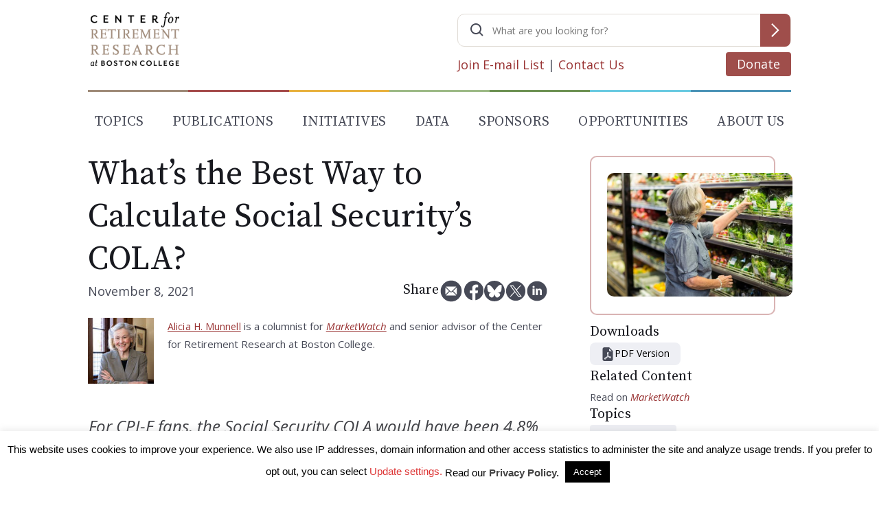

--- FILE ---
content_type: text/html; charset=UTF-8
request_url: https://crr.bc.edu/a-price-index-for-the-elderly-doesnt-always-yield-a-higher-number/
body_size: 35001
content:


<!doctype html>
<html lang="en-US" >

<head>
	<meta charset="UTF-8" /><script type="text/javascript">(window.NREUM||(NREUM={})).init={ajax:{deny_list:["bam.nr-data.net"]},feature_flags:["soft_nav"]};(window.NREUM||(NREUM={})).loader_config={licenseKey:"NRJS-3980a6646a1bdfb27a6",applicationID:"1007690477",browserID:"1120379374"};;/*! For license information please see nr-loader-rum-1.302.0.min.js.LICENSE.txt */
(()=>{var e,t,r={122:(e,t,r)=>{"use strict";r.d(t,{a:()=>i});var n=r(944);function i(e,t){try{if(!e||"object"!=typeof e)return(0,n.R)(3);if(!t||"object"!=typeof t)return(0,n.R)(4);const r=Object.create(Object.getPrototypeOf(t),Object.getOwnPropertyDescriptors(t)),a=0===Object.keys(r).length?e:r;for(let o in a)if(void 0!==e[o])try{if(null===e[o]){r[o]=null;continue}Array.isArray(e[o])&&Array.isArray(t[o])?r[o]=Array.from(new Set([...e[o],...t[o]])):"object"==typeof e[o]&&"object"==typeof t[o]?r[o]=i(e[o],t[o]):r[o]=e[o]}catch(e){r[o]||(0,n.R)(1,e)}return r}catch(e){(0,n.R)(2,e)}}},154:(e,t,r)=>{"use strict";r.d(t,{OF:()=>c,RI:()=>i,WN:()=>u,bv:()=>a,gm:()=>o,mw:()=>s,sb:()=>d});var n=r(863);const i="undefined"!=typeof window&&!!window.document,a="undefined"!=typeof WorkerGlobalScope&&("undefined"!=typeof self&&self instanceof WorkerGlobalScope&&self.navigator instanceof WorkerNavigator||"undefined"!=typeof globalThis&&globalThis instanceof WorkerGlobalScope&&globalThis.navigator instanceof WorkerNavigator),o=i?window:"undefined"!=typeof WorkerGlobalScope&&("undefined"!=typeof self&&self instanceof WorkerGlobalScope&&self||"undefined"!=typeof globalThis&&globalThis instanceof WorkerGlobalScope&&globalThis),s=Boolean("hidden"===o?.document?.visibilityState),c=/iPad|iPhone|iPod/.test(o.navigator?.userAgent),d=c&&"undefined"==typeof SharedWorker,u=((()=>{const e=o.navigator?.userAgent?.match(/Firefox[/\s](\d+\.\d+)/);Array.isArray(e)&&e.length>=2&&e[1]})(),Date.now()-(0,n.t)())},163:(e,t,r)=>{"use strict";r.d(t,{j:()=>T});var n=r(384),i=r(741);var a=r(555);r(860).K7.genericEvents;const o="experimental.resources",s="register",c=e=>{if(!e||"string"!=typeof e)return!1;try{document.createDocumentFragment().querySelector(e)}catch{return!1}return!0};var d=r(614),u=r(944),l=r(122);const f="[data-nr-mask]",g=e=>(0,l.a)(e,(()=>{const e={feature_flags:[],experimental:{allow_registered_children:!1,resources:!1},mask_selector:"*",block_selector:"[data-nr-block]",mask_input_options:{color:!1,date:!1,"datetime-local":!1,email:!1,month:!1,number:!1,range:!1,search:!1,tel:!1,text:!1,time:!1,url:!1,week:!1,textarea:!1,select:!1,password:!0}};return{ajax:{deny_list:void 0,block_internal:!0,enabled:!0,autoStart:!0},api:{get allow_registered_children(){return e.feature_flags.includes(s)||e.experimental.allow_registered_children},set allow_registered_children(t){e.experimental.allow_registered_children=t},duplicate_registered_data:!1},distributed_tracing:{enabled:void 0,exclude_newrelic_header:void 0,cors_use_newrelic_header:void 0,cors_use_tracecontext_headers:void 0,allowed_origins:void 0},get feature_flags(){return e.feature_flags},set feature_flags(t){e.feature_flags=t},generic_events:{enabled:!0,autoStart:!0},harvest:{interval:30},jserrors:{enabled:!0,autoStart:!0},logging:{enabled:!0,autoStart:!0},metrics:{enabled:!0,autoStart:!0},obfuscate:void 0,page_action:{enabled:!0},page_view_event:{enabled:!0,autoStart:!0},page_view_timing:{enabled:!0,autoStart:!0},performance:{capture_marks:!1,capture_measures:!1,capture_detail:!0,resources:{get enabled(){return e.feature_flags.includes(o)||e.experimental.resources},set enabled(t){e.experimental.resources=t},asset_types:[],first_party_domains:[],ignore_newrelic:!0}},privacy:{cookies_enabled:!0},proxy:{assets:void 0,beacon:void 0},session:{expiresMs:d.wk,inactiveMs:d.BB},session_replay:{autoStart:!0,enabled:!1,preload:!1,sampling_rate:10,error_sampling_rate:100,collect_fonts:!1,inline_images:!1,fix_stylesheets:!0,mask_all_inputs:!0,get mask_text_selector(){return e.mask_selector},set mask_text_selector(t){c(t)?e.mask_selector="".concat(t,",").concat(f):""===t||null===t?e.mask_selector=f:(0,u.R)(5,t)},get block_class(){return"nr-block"},get ignore_class(){return"nr-ignore"},get mask_text_class(){return"nr-mask"},get block_selector(){return e.block_selector},set block_selector(t){c(t)?e.block_selector+=",".concat(t):""!==t&&(0,u.R)(6,t)},get mask_input_options(){return e.mask_input_options},set mask_input_options(t){t&&"object"==typeof t?e.mask_input_options={...t,password:!0}:(0,u.R)(7,t)}},session_trace:{enabled:!0,autoStart:!0},soft_navigations:{enabled:!0,autoStart:!0},spa:{enabled:!0,autoStart:!0},ssl:void 0,user_actions:{enabled:!0,elementAttributes:["id","className","tagName","type"]}}})());var p=r(154),m=r(324);let h=0;const v={buildEnv:m.F3,distMethod:m.Xs,version:m.xv,originTime:p.WN},b={appMetadata:{},customTransaction:void 0,denyList:void 0,disabled:!1,harvester:void 0,isolatedBacklog:!1,isRecording:!1,loaderType:void 0,maxBytes:3e4,obfuscator:void 0,onerror:void 0,ptid:void 0,releaseIds:{},session:void 0,timeKeeper:void 0,registeredEntities:[],jsAttributesMetadata:{bytes:0},get harvestCount(){return++h}},y=e=>{const t=(0,l.a)(e,b),r=Object.keys(v).reduce((e,t)=>(e[t]={value:v[t],writable:!1,configurable:!0,enumerable:!0},e),{});return Object.defineProperties(t,r)};var _=r(701);const w=e=>{const t=e.startsWith("http");e+="/",r.p=t?e:"https://"+e};var x=r(836),k=r(241);const S={accountID:void 0,trustKey:void 0,agentID:void 0,licenseKey:void 0,applicationID:void 0,xpid:void 0},A=e=>(0,l.a)(e,S),R=new Set;function T(e,t={},r,o){let{init:s,info:c,loader_config:d,runtime:u={},exposed:l=!0}=t;if(!c){const e=(0,n.pV)();s=e.init,c=e.info,d=e.loader_config}e.init=g(s||{}),e.loader_config=A(d||{}),c.jsAttributes??={},p.bv&&(c.jsAttributes.isWorker=!0),e.info=(0,a.D)(c);const f=e.init,m=[c.beacon,c.errorBeacon];R.has(e.agentIdentifier)||(f.proxy.assets&&(w(f.proxy.assets),m.push(f.proxy.assets)),f.proxy.beacon&&m.push(f.proxy.beacon),e.beacons=[...m],function(e){const t=(0,n.pV)();Object.getOwnPropertyNames(i.W.prototype).forEach(r=>{const n=i.W.prototype[r];if("function"!=typeof n||"constructor"===n)return;let a=t[r];e[r]&&!1!==e.exposed&&"micro-agent"!==e.runtime?.loaderType&&(t[r]=(...t)=>{const n=e[r](...t);return a?a(...t):n})})}(e),(0,n.US)("activatedFeatures",_.B),e.runSoftNavOverSpa&&=!0===f.soft_navigations.enabled&&f.feature_flags.includes("soft_nav")),u.denyList=[...f.ajax.deny_list||[],...f.ajax.block_internal?m:[]],u.ptid=e.agentIdentifier,u.loaderType=r,e.runtime=y(u),R.has(e.agentIdentifier)||(e.ee=x.ee.get(e.agentIdentifier),e.exposed=l,(0,k.W)({agentIdentifier:e.agentIdentifier,drained:!!_.B?.[e.agentIdentifier],type:"lifecycle",name:"initialize",feature:void 0,data:e.config})),R.add(e.agentIdentifier)}},234:(e,t,r)=>{"use strict";r.d(t,{W:()=>a});var n=r(836),i=r(687);class a{constructor(e,t){this.agentIdentifier=e,this.ee=n.ee.get(e),this.featureName=t,this.blocked=!1}deregisterDrain(){(0,i.x3)(this.agentIdentifier,this.featureName)}}},241:(e,t,r)=>{"use strict";r.d(t,{W:()=>a});var n=r(154);const i="newrelic";function a(e={}){try{n.gm.dispatchEvent(new CustomEvent(i,{detail:e}))}catch(e){}}},261:(e,t,r)=>{"use strict";r.d(t,{$9:()=>d,BL:()=>s,CH:()=>g,Dl:()=>_,Fw:()=>y,PA:()=>h,Pl:()=>n,Tb:()=>l,U2:()=>a,V1:()=>k,Wb:()=>x,bt:()=>b,cD:()=>v,d3:()=>w,dT:()=>c,eY:()=>p,fF:()=>f,hG:()=>i,k6:()=>o,nb:()=>m,o5:()=>u});const n="api-",i="addPageAction",a="addToTrace",o="addRelease",s="finished",c="interaction",d="log",u="noticeError",l="pauseReplay",f="recordCustomEvent",g="recordReplay",p="register",m="setApplicationVersion",h="setCurrentRouteName",v="setCustomAttribute",b="setErrorHandler",y="setPageViewName",_="setUserId",w="start",x="wrapLogger",k="measure"},289:(e,t,r)=>{"use strict";r.d(t,{GG:()=>a,Qr:()=>s,sB:()=>o});var n=r(878);function i(){return"undefined"==typeof document||"complete"===document.readyState}function a(e,t){if(i())return e();(0,n.sp)("load",e,t)}function o(e){if(i())return e();(0,n.DD)("DOMContentLoaded",e)}function s(e){if(i())return e();(0,n.sp)("popstate",e)}},324:(e,t,r)=>{"use strict";r.d(t,{F3:()=>i,Xs:()=>a,xv:()=>n});const n="1.302.0",i="PROD",a="CDN"},374:(e,t,r)=>{r.nc=(()=>{try{return document?.currentScript?.nonce}catch(e){}return""})()},384:(e,t,r)=>{"use strict";r.d(t,{NT:()=>o,US:()=>u,Zm:()=>s,bQ:()=>d,dV:()=>c,pV:()=>l});var n=r(154),i=r(863),a=r(910);const o={beacon:"bam.nr-data.net",errorBeacon:"bam.nr-data.net"};function s(){return n.gm.NREUM||(n.gm.NREUM={}),void 0===n.gm.newrelic&&(n.gm.newrelic=n.gm.NREUM),n.gm.NREUM}function c(){let e=s();return e.o||(e.o={ST:n.gm.setTimeout,SI:n.gm.setImmediate||n.gm.setInterval,CT:n.gm.clearTimeout,XHR:n.gm.XMLHttpRequest,REQ:n.gm.Request,EV:n.gm.Event,PR:n.gm.Promise,MO:n.gm.MutationObserver,FETCH:n.gm.fetch,WS:n.gm.WebSocket},(0,a.i)(...Object.values(e.o))),e}function d(e,t){let r=s();r.initializedAgents??={},t.initializedAt={ms:(0,i.t)(),date:new Date},r.initializedAgents[e]=t}function u(e,t){s()[e]=t}function l(){return function(){let e=s();const t=e.info||{};e.info={beacon:o.beacon,errorBeacon:o.errorBeacon,...t}}(),function(){let e=s();const t=e.init||{};e.init={...t}}(),c(),function(){let e=s();const t=e.loader_config||{};e.loader_config={...t}}(),s()}},389:(e,t,r)=>{"use strict";function n(e,t=500,r={}){const n=r?.leading||!1;let i;return(...r)=>{n&&void 0===i&&(e.apply(this,r),i=setTimeout(()=>{i=clearTimeout(i)},t)),n||(clearTimeout(i),i=setTimeout(()=>{e.apply(this,r)},t))}}function i(e){let t=!1;return(...r)=>{t||(t=!0,e.apply(this,r))}}r.d(t,{J:()=>i,s:()=>n})},555:(e,t,r)=>{"use strict";r.d(t,{D:()=>s,f:()=>o});var n=r(384),i=r(122);const a={beacon:n.NT.beacon,errorBeacon:n.NT.errorBeacon,licenseKey:void 0,applicationID:void 0,sa:void 0,queueTime:void 0,applicationTime:void 0,ttGuid:void 0,user:void 0,account:void 0,product:void 0,extra:void 0,jsAttributes:{},userAttributes:void 0,atts:void 0,transactionName:void 0,tNamePlain:void 0};function o(e){try{return!!e.licenseKey&&!!e.errorBeacon&&!!e.applicationID}catch(e){return!1}}const s=e=>(0,i.a)(e,a)},566:(e,t,r)=>{"use strict";r.d(t,{LA:()=>s,bz:()=>o});var n=r(154);const i="xxxxxxxx-xxxx-4xxx-yxxx-xxxxxxxxxxxx";function a(e,t){return e?15&e[t]:16*Math.random()|0}function o(){const e=n.gm?.crypto||n.gm?.msCrypto;let t,r=0;return e&&e.getRandomValues&&(t=e.getRandomValues(new Uint8Array(30))),i.split("").map(e=>"x"===e?a(t,r++).toString(16):"y"===e?(3&a()|8).toString(16):e).join("")}function s(e){const t=n.gm?.crypto||n.gm?.msCrypto;let r,i=0;t&&t.getRandomValues&&(r=t.getRandomValues(new Uint8Array(e)));const o=[];for(var s=0;s<e;s++)o.push(a(r,i++).toString(16));return o.join("")}},606:(e,t,r)=>{"use strict";r.d(t,{i:()=>a});var n=r(908);a.on=o;var i=a.handlers={};function a(e,t,r,a){o(a||n.d,i,e,t,r)}function o(e,t,r,i,a){a||(a="feature"),e||(e=n.d);var o=t[a]=t[a]||{};(o[r]=o[r]||[]).push([e,i])}},607:(e,t,r)=>{"use strict";r.d(t,{W:()=>n});const n=(0,r(566).bz)()},614:(e,t,r)=>{"use strict";r.d(t,{BB:()=>o,H3:()=>n,g:()=>d,iL:()=>c,tS:()=>s,uh:()=>i,wk:()=>a});const n="NRBA",i="SESSION",a=144e5,o=18e5,s={STARTED:"session-started",PAUSE:"session-pause",RESET:"session-reset",RESUME:"session-resume",UPDATE:"session-update"},c={SAME_TAB:"same-tab",CROSS_TAB:"cross-tab"},d={OFF:0,FULL:1,ERROR:2}},630:(e,t,r)=>{"use strict";r.d(t,{T:()=>n});const n=r(860).K7.pageViewEvent},646:(e,t,r)=>{"use strict";r.d(t,{y:()=>n});class n{constructor(e){this.contextId=e}}},687:(e,t,r)=>{"use strict";r.d(t,{Ak:()=>d,Ze:()=>f,x3:()=>u});var n=r(241),i=r(836),a=r(606),o=r(860),s=r(646);const c={};function d(e,t){const r={staged:!1,priority:o.P3[t]||0};l(e),c[e].get(t)||c[e].set(t,r)}function u(e,t){e&&c[e]&&(c[e].get(t)&&c[e].delete(t),p(e,t,!1),c[e].size&&g(e))}function l(e){if(!e)throw new Error("agentIdentifier required");c[e]||(c[e]=new Map)}function f(e="",t="feature",r=!1){if(l(e),!e||!c[e].get(t)||r)return p(e,t);c[e].get(t).staged=!0,g(e)}function g(e){const t=Array.from(c[e]);t.every(([e,t])=>t.staged)&&(t.sort((e,t)=>e[1].priority-t[1].priority),t.forEach(([t])=>{c[e].delete(t),p(e,t)}))}function p(e,t,r=!0){const o=e?i.ee.get(e):i.ee,c=a.i.handlers;if(!o.aborted&&o.backlog&&c){if((0,n.W)({agentIdentifier:e,type:"lifecycle",name:"drain",feature:t}),r){const e=o.backlog[t],r=c[t];if(r){for(let t=0;e&&t<e.length;++t)m(e[t],r);Object.entries(r).forEach(([e,t])=>{Object.values(t||{}).forEach(t=>{t[0]?.on&&t[0]?.context()instanceof s.y&&t[0].on(e,t[1])})})}}o.isolatedBacklog||delete c[t],o.backlog[t]=null,o.emit("drain-"+t,[])}}function m(e,t){var r=e[1];Object.values(t[r]||{}).forEach(t=>{var r=e[0];if(t[0]===r){var n=t[1],i=e[3],a=e[2];n.apply(i,a)}})}},699:(e,t,r)=>{"use strict";r.d(t,{It:()=>a,KC:()=>s,No:()=>i,qh:()=>o});var n=r(860);const i=16e3,a=1e6,o="SESSION_ERROR",s={[n.K7.logging]:!0,[n.K7.genericEvents]:!1,[n.K7.jserrors]:!1,[n.K7.ajax]:!1}},701:(e,t,r)=>{"use strict";r.d(t,{B:()=>a,t:()=>o});var n=r(241);const i=new Set,a={};function o(e,t){const r=t.agentIdentifier;a[r]??={},e&&"object"==typeof e&&(i.has(r)||(t.ee.emit("rumresp",[e]),a[r]=e,i.add(r),(0,n.W)({agentIdentifier:r,loaded:!0,drained:!0,type:"lifecycle",name:"load",feature:void 0,data:e})))}},741:(e,t,r)=>{"use strict";r.d(t,{W:()=>a});var n=r(944),i=r(261);class a{#e(e,...t){if(this[e]!==a.prototype[e])return this[e](...t);(0,n.R)(35,e)}addPageAction(e,t){return this.#e(i.hG,e,t)}register(e){return this.#e(i.eY,e)}recordCustomEvent(e,t){return this.#e(i.fF,e,t)}setPageViewName(e,t){return this.#e(i.Fw,e,t)}setCustomAttribute(e,t,r){return this.#e(i.cD,e,t,r)}noticeError(e,t){return this.#e(i.o5,e,t)}setUserId(e){return this.#e(i.Dl,e)}setApplicationVersion(e){return this.#e(i.nb,e)}setErrorHandler(e){return this.#e(i.bt,e)}addRelease(e,t){return this.#e(i.k6,e,t)}log(e,t){return this.#e(i.$9,e,t)}start(){return this.#e(i.d3)}finished(e){return this.#e(i.BL,e)}recordReplay(){return this.#e(i.CH)}pauseReplay(){return this.#e(i.Tb)}addToTrace(e){return this.#e(i.U2,e)}setCurrentRouteName(e){return this.#e(i.PA,e)}interaction(e){return this.#e(i.dT,e)}wrapLogger(e,t,r){return this.#e(i.Wb,e,t,r)}measure(e,t){return this.#e(i.V1,e,t)}}},773:(e,t,r)=>{"use strict";r.d(t,{z_:()=>a,XG:()=>s,TZ:()=>n,rs:()=>i,xV:()=>o});r(154),r(566),r(384);const n=r(860).K7.metrics,i="sm",a="cm",o="storeSupportabilityMetrics",s="storeEventMetrics"},782:(e,t,r)=>{"use strict";r.d(t,{T:()=>n});const n=r(860).K7.pageViewTiming},836:(e,t,r)=>{"use strict";r.d(t,{P:()=>s,ee:()=>c});var n=r(384),i=r(990),a=r(646),o=r(607);const s="nr@context:".concat(o.W),c=function e(t,r){var n={},o={},u={},l=!1;try{l=16===r.length&&d.initializedAgents?.[r]?.runtime.isolatedBacklog}catch(e){}var f={on:p,addEventListener:p,removeEventListener:function(e,t){var r=n[e];if(!r)return;for(var i=0;i<r.length;i++)r[i]===t&&r.splice(i,1)},emit:function(e,r,n,i,a){!1!==a&&(a=!0);if(c.aborted&&!i)return;t&&a&&t.emit(e,r,n);var s=g(n);m(e).forEach(e=>{e.apply(s,r)});var d=v()[o[e]];d&&d.push([f,e,r,s]);return s},get:h,listeners:m,context:g,buffer:function(e,t){const r=v();if(t=t||"feature",f.aborted)return;Object.entries(e||{}).forEach(([e,n])=>{o[n]=t,t in r||(r[t]=[])})},abort:function(){f._aborted=!0,Object.keys(f.backlog).forEach(e=>{delete f.backlog[e]})},isBuffering:function(e){return!!v()[o[e]]},debugId:r,backlog:l?{}:t&&"object"==typeof t.backlog?t.backlog:{},isolatedBacklog:l};return Object.defineProperty(f,"aborted",{get:()=>{let e=f._aborted||!1;return e||(t&&(e=t.aborted),e)}}),f;function g(e){return e&&e instanceof a.y?e:e?(0,i.I)(e,s,()=>new a.y(s)):new a.y(s)}function p(e,t){n[e]=m(e).concat(t)}function m(e){return n[e]||[]}function h(t){return u[t]=u[t]||e(f,t)}function v(){return f.backlog}}(void 0,"globalEE"),d=(0,n.Zm)();d.ee||(d.ee=c)},843:(e,t,r)=>{"use strict";r.d(t,{u:()=>i});var n=r(878);function i(e,t=!1,r,i){(0,n.DD)("visibilitychange",function(){if(t)return void("hidden"===document.visibilityState&&e());e(document.visibilityState)},r,i)}},860:(e,t,r)=>{"use strict";r.d(t,{$J:()=>u,K7:()=>c,P3:()=>d,XX:()=>i,Yy:()=>s,df:()=>a,qY:()=>n,v4:()=>o});const n="events",i="jserrors",a="browser/blobs",o="rum",s="browser/logs",c={ajax:"ajax",genericEvents:"generic_events",jserrors:i,logging:"logging",metrics:"metrics",pageAction:"page_action",pageViewEvent:"page_view_event",pageViewTiming:"page_view_timing",sessionReplay:"session_replay",sessionTrace:"session_trace",softNav:"soft_navigations",spa:"spa"},d={[c.pageViewEvent]:1,[c.pageViewTiming]:2,[c.metrics]:3,[c.jserrors]:4,[c.spa]:5,[c.ajax]:6,[c.sessionTrace]:7,[c.softNav]:8,[c.sessionReplay]:9,[c.logging]:10,[c.genericEvents]:11},u={[c.pageViewEvent]:o,[c.pageViewTiming]:n,[c.ajax]:n,[c.spa]:n,[c.softNav]:n,[c.metrics]:i,[c.jserrors]:i,[c.sessionTrace]:a,[c.sessionReplay]:a,[c.logging]:s,[c.genericEvents]:"ins"}},863:(e,t,r)=>{"use strict";function n(){return Math.floor(performance.now())}r.d(t,{t:()=>n})},878:(e,t,r)=>{"use strict";function n(e,t){return{capture:e,passive:!1,signal:t}}function i(e,t,r=!1,i){window.addEventListener(e,t,n(r,i))}function a(e,t,r=!1,i){document.addEventListener(e,t,n(r,i))}r.d(t,{DD:()=>a,jT:()=>n,sp:()=>i})},908:(e,t,r)=>{"use strict";r.d(t,{d:()=>n,p:()=>i});var n=r(836).ee.get("handle");function i(e,t,r,i,a){a?(a.buffer([e],i),a.emit(e,t,r)):(n.buffer([e],i),n.emit(e,t,r))}},910:(e,t,r)=>{"use strict";r.d(t,{i:()=>a});var n=r(944);const i=new Map;function a(...e){return e.every(e=>{if(i.has(e))return i.get(e);const t="function"==typeof e&&e.toString().includes("[native code]");return t||(0,n.R)(64,e?.name||e?.toString()),i.set(e,t),t})}},944:(e,t,r)=>{"use strict";r.d(t,{R:()=>i});var n=r(241);function i(e,t){"function"==typeof console.debug&&(console.debug("New Relic Warning: https://github.com/newrelic/newrelic-browser-agent/blob/main/docs/warning-codes.md#".concat(e),t),(0,n.W)({agentIdentifier:null,drained:null,type:"data",name:"warn",feature:"warn",data:{code:e,secondary:t}}))}},990:(e,t,r)=>{"use strict";r.d(t,{I:()=>i});var n=Object.prototype.hasOwnProperty;function i(e,t,r){if(n.call(e,t))return e[t];var i=r();if(Object.defineProperty&&Object.keys)try{return Object.defineProperty(e,t,{value:i,writable:!0,enumerable:!1}),i}catch(e){}return e[t]=i,i}}},n={};function i(e){var t=n[e];if(void 0!==t)return t.exports;var a=n[e]={exports:{}};return r[e](a,a.exports,i),a.exports}i.m=r,i.d=(e,t)=>{for(var r in t)i.o(t,r)&&!i.o(e,r)&&Object.defineProperty(e,r,{enumerable:!0,get:t[r]})},i.f={},i.e=e=>Promise.all(Object.keys(i.f).reduce((t,r)=>(i.f[r](e,t),t),[])),i.u=e=>"nr-rum-1.302.0.min.js",i.o=(e,t)=>Object.prototype.hasOwnProperty.call(e,t),e={},t="NRBA-1.302.0.PROD:",i.l=(r,n,a,o)=>{if(e[r])e[r].push(n);else{var s,c;if(void 0!==a)for(var d=document.getElementsByTagName("script"),u=0;u<d.length;u++){var l=d[u];if(l.getAttribute("src")==r||l.getAttribute("data-webpack")==t+a){s=l;break}}if(!s){c=!0;var f={296:"sha512-wOb3n9Oo7XFlPj8/eeDjhAZxpAcaDdsBkC//L8axozi0po4wdPEJ2ECVlu9KEBVFgfQVL0TCY6kPzr0KcVfkBQ=="};(s=document.createElement("script")).charset="utf-8",i.nc&&s.setAttribute("nonce",i.nc),s.setAttribute("data-webpack",t+a),s.src=r,0!==s.src.indexOf(window.location.origin+"/")&&(s.crossOrigin="anonymous"),f[o]&&(s.integrity=f[o])}e[r]=[n];var g=(t,n)=>{s.onerror=s.onload=null,clearTimeout(p);var i=e[r];if(delete e[r],s.parentNode&&s.parentNode.removeChild(s),i&&i.forEach(e=>e(n)),t)return t(n)},p=setTimeout(g.bind(null,void 0,{type:"timeout",target:s}),12e4);s.onerror=g.bind(null,s.onerror),s.onload=g.bind(null,s.onload),c&&document.head.appendChild(s)}},i.r=e=>{"undefined"!=typeof Symbol&&Symbol.toStringTag&&Object.defineProperty(e,Symbol.toStringTag,{value:"Module"}),Object.defineProperty(e,"__esModule",{value:!0})},i.p="https://js-agent.newrelic.com/",(()=>{var e={374:0,840:0};i.f.j=(t,r)=>{var n=i.o(e,t)?e[t]:void 0;if(0!==n)if(n)r.push(n[2]);else{var a=new Promise((r,i)=>n=e[t]=[r,i]);r.push(n[2]=a);var o=i.p+i.u(t),s=new Error;i.l(o,r=>{if(i.o(e,t)&&(0!==(n=e[t])&&(e[t]=void 0),n)){var a=r&&("load"===r.type?"missing":r.type),o=r&&r.target&&r.target.src;s.message="Loading chunk "+t+" failed.\n("+a+": "+o+")",s.name="ChunkLoadError",s.type=a,s.request=o,n[1](s)}},"chunk-"+t,t)}};var t=(t,r)=>{var n,a,[o,s,c]=r,d=0;if(o.some(t=>0!==e[t])){for(n in s)i.o(s,n)&&(i.m[n]=s[n]);if(c)c(i)}for(t&&t(r);d<o.length;d++)a=o[d],i.o(e,a)&&e[a]&&e[a][0](),e[a]=0},r=self["webpackChunk:NRBA-1.302.0.PROD"]=self["webpackChunk:NRBA-1.302.0.PROD"]||[];r.forEach(t.bind(null,0)),r.push=t.bind(null,r.push.bind(r))})(),(()=>{"use strict";i(374);var e=i(566),t=i(741);class r extends t.W{agentIdentifier=(0,e.LA)(16)}var n=i(860);const a=Object.values(n.K7);var o=i(163);var s=i(908),c=i(863),d=i(261),u=i(241),l=i(944),f=i(701),g=i(773);function p(e,t,i,a){const o=a||i;!o||o[e]&&o[e]!==r.prototype[e]||(o[e]=function(){(0,s.p)(g.xV,["API/"+e+"/called"],void 0,n.K7.metrics,i.ee),(0,u.W)({agentIdentifier:i.agentIdentifier,drained:!!f.B?.[i.agentIdentifier],type:"data",name:"api",feature:d.Pl+e,data:{}});try{return t.apply(this,arguments)}catch(e){(0,l.R)(23,e)}})}function m(e,t,r,n,i){const a=e.info;null===r?delete a.jsAttributes[t]:a.jsAttributes[t]=r,(i||null===r)&&(0,s.p)(d.Pl+n,[(0,c.t)(),t,r],void 0,"session",e.ee)}var h=i(687),v=i(234),b=i(289),y=i(154),_=i(384);const w=e=>y.RI&&!0===e?.privacy.cookies_enabled;function x(e){return!!(0,_.dV)().o.MO&&w(e)&&!0===e?.session_trace.enabled}var k=i(389),S=i(699);class A extends v.W{constructor(e,t){super(e.agentIdentifier,t),this.agentRef=e,this.abortHandler=void 0,this.featAggregate=void 0,this.onAggregateImported=void 0,this.deferred=Promise.resolve(),!1===e.init[this.featureName].autoStart?this.deferred=new Promise((t,r)=>{this.ee.on("manual-start-all",(0,k.J)(()=>{(0,h.Ak)(e.agentIdentifier,this.featureName),t()}))}):(0,h.Ak)(e.agentIdentifier,t)}importAggregator(e,t,r={}){if(this.featAggregate)return;let n;this.onAggregateImported=new Promise(e=>{n=e});const a=async()=>{let a;await this.deferred;try{if(w(e.init)){const{setupAgentSession:t}=await i.e(296).then(i.bind(i,305));a=t(e)}}catch(e){(0,l.R)(20,e),this.ee.emit("internal-error",[e]),(0,s.p)(S.qh,[e],void 0,this.featureName,this.ee)}try{if(!this.#t(this.featureName,a,e.init))return(0,h.Ze)(this.agentIdentifier,this.featureName),void n(!1);const{Aggregate:i}=await t();this.featAggregate=new i(e,r),e.runtime.harvester.initializedAggregates.push(this.featAggregate),n(!0)}catch(e){(0,l.R)(34,e),this.abortHandler?.(),(0,h.Ze)(this.agentIdentifier,this.featureName,!0),n(!1),this.ee&&this.ee.abort()}};y.RI?(0,b.GG)(()=>a(),!0):a()}#t(e,t,r){if(this.blocked)return!1;switch(e){case n.K7.sessionReplay:return x(r)&&!!t;case n.K7.sessionTrace:return!!t;default:return!0}}}var R=i(630),T=i(614);class E extends A{static featureName=R.T;constructor(e){var t;super(e,R.T),this.setupInspectionEvents(e.agentIdentifier),t=e,p(d.Fw,function(e,r){"string"==typeof e&&("/"!==e.charAt(0)&&(e="/"+e),t.runtime.customTransaction=(r||"http://custom.transaction")+e,(0,s.p)(d.Pl+d.Fw,[(0,c.t)()],void 0,void 0,t.ee))},t),this.ee.on("api-send-rum",(e,t)=>(0,s.p)("send-rum",[e,t],void 0,this.featureName,this.ee)),this.importAggregator(e,()=>i.e(296).then(i.bind(i,108)))}setupInspectionEvents(e){const t=(t,r)=>{t&&(0,u.W)({agentIdentifier:e,timeStamp:t.timeStamp,loaded:"complete"===t.target.readyState,type:"window",name:r,data:t.target.location+""})};(0,b.sB)(e=>{t(e,"DOMContentLoaded")}),(0,b.GG)(e=>{t(e,"load")}),(0,b.Qr)(e=>{t(e,"navigate")}),this.ee.on(T.tS.UPDATE,(t,r)=>{(0,u.W)({agentIdentifier:e,type:"lifecycle",name:"session",data:r})})}}var N=i(843),j=i(878),I=i(782);class O extends A{static featureName=I.T;constructor(e){super(e,I.T),y.RI&&((0,N.u)(()=>(0,s.p)("docHidden",[(0,c.t)()],void 0,I.T,this.ee),!0),(0,j.sp)("pagehide",()=>(0,s.p)("winPagehide",[(0,c.t)()],void 0,I.T,this.ee)),this.importAggregator(e,()=>i.e(296).then(i.bind(i,350))))}}class P extends A{static featureName=g.TZ;constructor(e){super(e,g.TZ),y.RI&&document.addEventListener("securitypolicyviolation",e=>{(0,s.p)(g.xV,["Generic/CSPViolation/Detected"],void 0,this.featureName,this.ee)}),this.importAggregator(e,()=>i.e(296).then(i.bind(i,623)))}}new class extends r{constructor(e){var t;(super(),y.gm)?(this.features={},(0,_.bQ)(this.agentIdentifier,this),this.desiredFeatures=new Set(e.features||[]),this.desiredFeatures.add(E),this.runSoftNavOverSpa=[...this.desiredFeatures].some(e=>e.featureName===n.K7.softNav),(0,o.j)(this,e,e.loaderType||"agent"),t=this,p(d.cD,function(e,r,n=!1){if("string"==typeof e){if(["string","number","boolean"].includes(typeof r)||null===r)return m(t,e,r,d.cD,n);(0,l.R)(40,typeof r)}else(0,l.R)(39,typeof e)},t),function(e){p(d.Dl,function(t){if("string"==typeof t||null===t)return m(e,"enduser.id",t,d.Dl,!0);(0,l.R)(41,typeof t)},e)}(this),function(e){p(d.nb,function(t){if("string"==typeof t||null===t)return m(e,"application.version",t,d.nb,!1);(0,l.R)(42,typeof t)},e)}(this),function(e){p(d.d3,function(){e.ee.emit("manual-start-all")},e)}(this),this.run()):(0,l.R)(21)}get config(){return{info:this.info,init:this.init,loader_config:this.loader_config,runtime:this.runtime}}get api(){return this}run(){try{const e=function(e){const t={};return a.forEach(r=>{t[r]=!!e[r]?.enabled}),t}(this.init),t=[...this.desiredFeatures];t.sort((e,t)=>n.P3[e.featureName]-n.P3[t.featureName]),t.forEach(t=>{if(!e[t.featureName]&&t.featureName!==n.K7.pageViewEvent)return;if(this.runSoftNavOverSpa&&t.featureName===n.K7.spa)return;if(!this.runSoftNavOverSpa&&t.featureName===n.K7.softNav)return;const r=function(e){switch(e){case n.K7.ajax:return[n.K7.jserrors];case n.K7.sessionTrace:return[n.K7.ajax,n.K7.pageViewEvent];case n.K7.sessionReplay:return[n.K7.sessionTrace];case n.K7.pageViewTiming:return[n.K7.pageViewEvent];default:return[]}}(t.featureName).filter(e=>!(e in this.features));r.length>0&&(0,l.R)(36,{targetFeature:t.featureName,missingDependencies:r}),this.features[t.featureName]=new t(this)})}catch(e){(0,l.R)(22,e);for(const e in this.features)this.features[e].abortHandler?.();const t=(0,_.Zm)();delete t.initializedAgents[this.agentIdentifier]?.features,delete this.sharedAggregator;return t.ee.get(this.agentIdentifier).abort(),!1}}}({features:[E,O,P],loaderType:"lite"})})()})();</script>
	<meta name="viewport" content="width=device-width, initial-scale=1.0" />
	<meta name="twitter:card" content="summary_large_image">
	<meta property="og:image" content="https://crr.bc.edu/wp-content/uploads/2021/11/Senior-woman-picking-out-vegetables-at-a-grocery-store-640x427.jpeg" /><meta property="twitter:image" content="https://crr.bc.edu/wp-content/uploads/2021/11/Senior-woman-picking-out-vegetables-at-a-grocery-store-640x427.jpeg" /><meta property="twitter:title" content="What&#8217;s the Best Way to Calculate Social Security&#8217;s COLA?" /><meta property="twitter:text" content="For CPI-E fans, the Social Security COLA would have been 4.8% rather than 5.9%. In light of the recent announcement of a 5.9% cost-of-living adjustment (COLA) for Social Security benefits in 2022, a reporter asked what the number would have been based on the often- advocated CPI-E – the experimental index for the elderly.  My&hellip;" />
	<title>What&#8217;s the Best Way to Calculate Social Security&#8217;s COLA? &#8211; Center for Retirement Research</title>
<meta name='robots' content='max-image-preview:large' />
	<style>img:is([sizes="auto" i], [sizes^="auto," i]) { contain-intrinsic-size: 3000px 1500px }</style>
	<link rel='dns-prefetch' href='//www.google.com' />
<link rel='dns-prefetch' href='//use.fontawesome.com' />
<link rel="alternate" type="application/rss+xml" title="Center for Retirement Research &raquo; Feed" href="https://crr.bc.edu/feed/" />
<link rel="alternate" type="application/rss+xml" title="Center for Retirement Research &raquo; Comments Feed" href="https://crr.bc.edu/comments/feed/" />
<script>
window._wpemojiSettings = {"baseUrl":"https:\/\/s.w.org\/images\/core\/emoji\/15.0.3\/72x72\/","ext":".png","svgUrl":"https:\/\/s.w.org\/images\/core\/emoji\/15.0.3\/svg\/","svgExt":".svg","source":{"concatemoji":"https:\/\/crr.bc.edu\/wp-includes\/js\/wp-emoji-release.min.js?ver=6.7.2"}};
/*! This file is auto-generated */
!function(i,n){var o,s,e;function c(e){try{var t={supportTests:e,timestamp:(new Date).valueOf()};sessionStorage.setItem(o,JSON.stringify(t))}catch(e){}}function p(e,t,n){e.clearRect(0,0,e.canvas.width,e.canvas.height),e.fillText(t,0,0);var t=new Uint32Array(e.getImageData(0,0,e.canvas.width,e.canvas.height).data),r=(e.clearRect(0,0,e.canvas.width,e.canvas.height),e.fillText(n,0,0),new Uint32Array(e.getImageData(0,0,e.canvas.width,e.canvas.height).data));return t.every(function(e,t){return e===r[t]})}function u(e,t,n){switch(t){case"flag":return n(e,"\ud83c\udff3\ufe0f\u200d\u26a7\ufe0f","\ud83c\udff3\ufe0f\u200b\u26a7\ufe0f")?!1:!n(e,"\ud83c\uddfa\ud83c\uddf3","\ud83c\uddfa\u200b\ud83c\uddf3")&&!n(e,"\ud83c\udff4\udb40\udc67\udb40\udc62\udb40\udc65\udb40\udc6e\udb40\udc67\udb40\udc7f","\ud83c\udff4\u200b\udb40\udc67\u200b\udb40\udc62\u200b\udb40\udc65\u200b\udb40\udc6e\u200b\udb40\udc67\u200b\udb40\udc7f");case"emoji":return!n(e,"\ud83d\udc26\u200d\u2b1b","\ud83d\udc26\u200b\u2b1b")}return!1}function f(e,t,n){var r="undefined"!=typeof WorkerGlobalScope&&self instanceof WorkerGlobalScope?new OffscreenCanvas(300,150):i.createElement("canvas"),a=r.getContext("2d",{willReadFrequently:!0}),o=(a.textBaseline="top",a.font="600 32px Arial",{});return e.forEach(function(e){o[e]=t(a,e,n)}),o}function t(e){var t=i.createElement("script");t.src=e,t.defer=!0,i.head.appendChild(t)}"undefined"!=typeof Promise&&(o="wpEmojiSettingsSupports",s=["flag","emoji"],n.supports={everything:!0,everythingExceptFlag:!0},e=new Promise(function(e){i.addEventListener("DOMContentLoaded",e,{once:!0})}),new Promise(function(t){var n=function(){try{var e=JSON.parse(sessionStorage.getItem(o));if("object"==typeof e&&"number"==typeof e.timestamp&&(new Date).valueOf()<e.timestamp+604800&&"object"==typeof e.supportTests)return e.supportTests}catch(e){}return null}();if(!n){if("undefined"!=typeof Worker&&"undefined"!=typeof OffscreenCanvas&&"undefined"!=typeof URL&&URL.createObjectURL&&"undefined"!=typeof Blob)try{var e="postMessage("+f.toString()+"("+[JSON.stringify(s),u.toString(),p.toString()].join(",")+"));",r=new Blob([e],{type:"text/javascript"}),a=new Worker(URL.createObjectURL(r),{name:"wpTestEmojiSupports"});return void(a.onmessage=function(e){c(n=e.data),a.terminate(),t(n)})}catch(e){}c(n=f(s,u,p))}t(n)}).then(function(e){for(var t in e)n.supports[t]=e[t],n.supports.everything=n.supports.everything&&n.supports[t],"flag"!==t&&(n.supports.everythingExceptFlag=n.supports.everythingExceptFlag&&n.supports[t]);n.supports.everythingExceptFlag=n.supports.everythingExceptFlag&&!n.supports.flag,n.DOMReady=!1,n.readyCallback=function(){n.DOMReady=!0}}).then(function(){return e}).then(function(){var e;n.supports.everything||(n.readyCallback(),(e=n.source||{}).concatemoji?t(e.concatemoji):e.wpemoji&&e.twemoji&&(t(e.twemoji),t(e.wpemoji)))}))}((window,document),window._wpemojiSettings);
</script>
<link rel='stylesheet' id='wpa-css-css' href='https://crr.bc.edu/wp-content/plugins/wp-attachments/styles/2/wpa.css?ver=6.7.2' media='all' />
<style id='wp-emoji-styles-inline-css'>

	img.wp-smiley, img.emoji {
		display: inline !important;
		border: none !important;
		box-shadow: none !important;
		height: 1em !important;
		width: 1em !important;
		margin: 0 0.07em !important;
		vertical-align: -0.1em !important;
		background: none !important;
		padding: 0 !important;
	}
</style>
<link rel='stylesheet' id='wp-block-library-css' href='https://crr.bc.edu/wp-includes/css/dist/block-library/style.min.css?ver=6.7.2' media='all' />
<style id='wp-block-library-theme-inline-css'>
.wp-block-audio :where(figcaption){color:#555;font-size:13px;text-align:center}.is-dark-theme .wp-block-audio :where(figcaption){color:#ffffffa6}.wp-block-audio{margin:0 0 1em}.wp-block-code{border:1px solid #ccc;border-radius:4px;font-family:Menlo,Consolas,monaco,monospace;padding:.8em 1em}.wp-block-embed :where(figcaption){color:#555;font-size:13px;text-align:center}.is-dark-theme .wp-block-embed :where(figcaption){color:#ffffffa6}.wp-block-embed{margin:0 0 1em}.blocks-gallery-caption{color:#555;font-size:13px;text-align:center}.is-dark-theme .blocks-gallery-caption{color:#ffffffa6}:root :where(.wp-block-image figcaption){color:#555;font-size:13px;text-align:center}.is-dark-theme :root :where(.wp-block-image figcaption){color:#ffffffa6}.wp-block-image{margin:0 0 1em}.wp-block-pullquote{border-bottom:4px solid;border-top:4px solid;color:currentColor;margin-bottom:1.75em}.wp-block-pullquote cite,.wp-block-pullquote footer,.wp-block-pullquote__citation{color:currentColor;font-size:.8125em;font-style:normal;text-transform:uppercase}.wp-block-quote{border-left:.25em solid;margin:0 0 1.75em;padding-left:1em}.wp-block-quote cite,.wp-block-quote footer{color:currentColor;font-size:.8125em;font-style:normal;position:relative}.wp-block-quote:where(.has-text-align-right){border-left:none;border-right:.25em solid;padding-left:0;padding-right:1em}.wp-block-quote:where(.has-text-align-center){border:none;padding-left:0}.wp-block-quote.is-large,.wp-block-quote.is-style-large,.wp-block-quote:where(.is-style-plain){border:none}.wp-block-search .wp-block-search__label{font-weight:700}.wp-block-search__button{border:1px solid #ccc;padding:.375em .625em}:where(.wp-block-group.has-background){padding:1.25em 2.375em}.wp-block-separator.has-css-opacity{opacity:.4}.wp-block-separator{border:none;border-bottom:2px solid;margin-left:auto;margin-right:auto}.wp-block-separator.has-alpha-channel-opacity{opacity:1}.wp-block-separator:not(.is-style-wide):not(.is-style-dots){width:100px}.wp-block-separator.has-background:not(.is-style-dots){border-bottom:none;height:1px}.wp-block-separator.has-background:not(.is-style-wide):not(.is-style-dots){height:2px}.wp-block-table{margin:0 0 1em}.wp-block-table td,.wp-block-table th{word-break:normal}.wp-block-table :where(figcaption){color:#555;font-size:13px;text-align:center}.is-dark-theme .wp-block-table :where(figcaption){color:#ffffffa6}.wp-block-video :where(figcaption){color:#555;font-size:13px;text-align:center}.is-dark-theme .wp-block-video :where(figcaption){color:#ffffffa6}.wp-block-video{margin:0 0 1em}:root :where(.wp-block-template-part.has-background){margin-bottom:0;margin-top:0;padding:1.25em 2.375em}
</style>
<style id='co-authors-plus-coauthors-style-inline-css'>
.wp-block-co-authors-plus-coauthors.is-layout-flow [class*=wp-block-co-authors-plus]{display:inline}

</style>
<style id='co-authors-plus-avatar-style-inline-css'>
.wp-block-co-authors-plus-avatar :where(img){height:auto;max-width:100%;vertical-align:bottom}.wp-block-co-authors-plus-coauthors.is-layout-flow .wp-block-co-authors-plus-avatar :where(img){vertical-align:middle}.wp-block-co-authors-plus-avatar:is(.alignleft,.alignright){display:table}.wp-block-co-authors-plus-avatar.aligncenter{display:table;margin-inline:auto}

</style>
<style id='co-authors-plus-image-style-inline-css'>
.wp-block-co-authors-plus-image{margin-bottom:0}.wp-block-co-authors-plus-image :where(img){height:auto;max-width:100%;vertical-align:bottom}.wp-block-co-authors-plus-coauthors.is-layout-flow .wp-block-co-authors-plus-image :where(img){vertical-align:middle}.wp-block-co-authors-plus-image:is(.alignfull,.alignwide) :where(img){width:100%}.wp-block-co-authors-plus-image:is(.alignleft,.alignright){display:table}.wp-block-co-authors-plus-image.aligncenter{display:table;margin-inline:auto}

</style>
<style id='classic-theme-styles-inline-css'>
/*! This file is auto-generated */
.wp-block-button__link{color:#fff;background-color:#32373c;border-radius:9999px;box-shadow:none;text-decoration:none;padding:calc(.667em + 2px) calc(1.333em + 2px);font-size:1.125em}.wp-block-file__button{background:#32373c;color:#fff;text-decoration:none}
</style>
<style id='global-styles-inline-css'>
:root{--wp--preset--aspect-ratio--square: 1;--wp--preset--aspect-ratio--4-3: 4/3;--wp--preset--aspect-ratio--3-4: 3/4;--wp--preset--aspect-ratio--3-2: 3/2;--wp--preset--aspect-ratio--2-3: 2/3;--wp--preset--aspect-ratio--16-9: 16/9;--wp--preset--aspect-ratio--9-16: 9/16;--wp--preset--color--black: #000000;--wp--preset--color--cyan-bluish-gray: #abb8c3;--wp--preset--color--white: #FFFFFF;--wp--preset--color--pale-pink: #f78da7;--wp--preset--color--vivid-red: #cf2e2e;--wp--preset--color--luminous-vivid-orange: #ff6900;--wp--preset--color--luminous-vivid-amber: #fcb900;--wp--preset--color--light-green-cyan: #7bdcb5;--wp--preset--color--vivid-green-cyan: #00d084;--wp--preset--color--pale-cyan-blue: #8ed1fc;--wp--preset--color--vivid-cyan-blue: #0693e3;--wp--preset--color--vivid-purple: #9b51e0;--wp--preset--color--dark-gray: #28303D;--wp--preset--color--gray: #39414D;--wp--preset--color--green: #D1E4DD;--wp--preset--color--blue: #D1DFE4;--wp--preset--color--purple: #D1D1E4;--wp--preset--color--red: #E4D1D1;--wp--preset--color--orange: #E4DAD1;--wp--preset--color--yellow: #EEEADD;--wp--preset--gradient--vivid-cyan-blue-to-vivid-purple: linear-gradient(135deg,rgba(6,147,227,1) 0%,rgb(155,81,224) 100%);--wp--preset--gradient--light-green-cyan-to-vivid-green-cyan: linear-gradient(135deg,rgb(122,220,180) 0%,rgb(0,208,130) 100%);--wp--preset--gradient--luminous-vivid-amber-to-luminous-vivid-orange: linear-gradient(135deg,rgba(252,185,0,1) 0%,rgba(255,105,0,1) 100%);--wp--preset--gradient--luminous-vivid-orange-to-vivid-red: linear-gradient(135deg,rgba(255,105,0,1) 0%,rgb(207,46,46) 100%);--wp--preset--gradient--very-light-gray-to-cyan-bluish-gray: linear-gradient(135deg,rgb(238,238,238) 0%,rgb(169,184,195) 100%);--wp--preset--gradient--cool-to-warm-spectrum: linear-gradient(135deg,rgb(74,234,220) 0%,rgb(151,120,209) 20%,rgb(207,42,186) 40%,rgb(238,44,130) 60%,rgb(251,105,98) 80%,rgb(254,248,76) 100%);--wp--preset--gradient--blush-light-purple: linear-gradient(135deg,rgb(255,206,236) 0%,rgb(152,150,240) 100%);--wp--preset--gradient--blush-bordeaux: linear-gradient(135deg,rgb(254,205,165) 0%,rgb(254,45,45) 50%,rgb(107,0,62) 100%);--wp--preset--gradient--luminous-dusk: linear-gradient(135deg,rgb(255,203,112) 0%,rgb(199,81,192) 50%,rgb(65,88,208) 100%);--wp--preset--gradient--pale-ocean: linear-gradient(135deg,rgb(255,245,203) 0%,rgb(182,227,212) 50%,rgb(51,167,181) 100%);--wp--preset--gradient--electric-grass: linear-gradient(135deg,rgb(202,248,128) 0%,rgb(113,206,126) 100%);--wp--preset--gradient--midnight: linear-gradient(135deg,rgb(2,3,129) 0%,rgb(40,116,252) 100%);--wp--preset--gradient--purple-to-yellow: linear-gradient(160deg, #D1D1E4 0%, #EEEADD 100%);--wp--preset--gradient--yellow-to-purple: linear-gradient(160deg, #EEEADD 0%, #D1D1E4 100%);--wp--preset--gradient--green-to-yellow: linear-gradient(160deg, #D1E4DD 0%, #EEEADD 100%);--wp--preset--gradient--yellow-to-green: linear-gradient(160deg, #EEEADD 0%, #D1E4DD 100%);--wp--preset--gradient--red-to-yellow: linear-gradient(160deg, #E4D1D1 0%, #EEEADD 100%);--wp--preset--gradient--yellow-to-red: linear-gradient(160deg, #EEEADD 0%, #E4D1D1 100%);--wp--preset--gradient--purple-to-red: linear-gradient(160deg, #D1D1E4 0%, #E4D1D1 100%);--wp--preset--gradient--red-to-purple: linear-gradient(160deg, #E4D1D1 0%, #D1D1E4 100%);--wp--preset--font-size--small: 18px;--wp--preset--font-size--medium: 20px;--wp--preset--font-size--large: 24px;--wp--preset--font-size--x-large: 42px;--wp--preset--font-size--extra-small: 16px;--wp--preset--font-size--normal: 20px;--wp--preset--font-size--extra-large: 40px;--wp--preset--font-size--huge: 96px;--wp--preset--font-size--gigantic: 144px;--wp--preset--spacing--20: 0.44rem;--wp--preset--spacing--30: 0.67rem;--wp--preset--spacing--40: 1rem;--wp--preset--spacing--50: 1.5rem;--wp--preset--spacing--60: 2.25rem;--wp--preset--spacing--70: 3.38rem;--wp--preset--spacing--80: 5.06rem;--wp--preset--shadow--natural: 6px 6px 9px rgba(0, 0, 0, 0.2);--wp--preset--shadow--deep: 12px 12px 50px rgba(0, 0, 0, 0.4);--wp--preset--shadow--sharp: 6px 6px 0px rgba(0, 0, 0, 0.2);--wp--preset--shadow--outlined: 6px 6px 0px -3px rgba(255, 255, 255, 1), 6px 6px rgba(0, 0, 0, 1);--wp--preset--shadow--crisp: 6px 6px 0px rgba(0, 0, 0, 1);}:where(.is-layout-flex){gap: 0.5em;}:where(.is-layout-grid){gap: 0.5em;}body .is-layout-flex{display: flex;}.is-layout-flex{flex-wrap: wrap;align-items: center;}.is-layout-flex > :is(*, div){margin: 0;}body .is-layout-grid{display: grid;}.is-layout-grid > :is(*, div){margin: 0;}:where(.wp-block-columns.is-layout-flex){gap: 2em;}:where(.wp-block-columns.is-layout-grid){gap: 2em;}:where(.wp-block-post-template.is-layout-flex){gap: 1.25em;}:where(.wp-block-post-template.is-layout-grid){gap: 1.25em;}.has-black-color{color: var(--wp--preset--color--black) !important;}.has-cyan-bluish-gray-color{color: var(--wp--preset--color--cyan-bluish-gray) !important;}.has-white-color{color: var(--wp--preset--color--white) !important;}.has-pale-pink-color{color: var(--wp--preset--color--pale-pink) !important;}.has-vivid-red-color{color: var(--wp--preset--color--vivid-red) !important;}.has-luminous-vivid-orange-color{color: var(--wp--preset--color--luminous-vivid-orange) !important;}.has-luminous-vivid-amber-color{color: var(--wp--preset--color--luminous-vivid-amber) !important;}.has-light-green-cyan-color{color: var(--wp--preset--color--light-green-cyan) !important;}.has-vivid-green-cyan-color{color: var(--wp--preset--color--vivid-green-cyan) !important;}.has-pale-cyan-blue-color{color: var(--wp--preset--color--pale-cyan-blue) !important;}.has-vivid-cyan-blue-color{color: var(--wp--preset--color--vivid-cyan-blue) !important;}.has-vivid-purple-color{color: var(--wp--preset--color--vivid-purple) !important;}.has-black-background-color{background-color: var(--wp--preset--color--black) !important;}.has-cyan-bluish-gray-background-color{background-color: var(--wp--preset--color--cyan-bluish-gray) !important;}.has-white-background-color{background-color: var(--wp--preset--color--white) !important;}.has-pale-pink-background-color{background-color: var(--wp--preset--color--pale-pink) !important;}.has-vivid-red-background-color{background-color: var(--wp--preset--color--vivid-red) !important;}.has-luminous-vivid-orange-background-color{background-color: var(--wp--preset--color--luminous-vivid-orange) !important;}.has-luminous-vivid-amber-background-color{background-color: var(--wp--preset--color--luminous-vivid-amber) !important;}.has-light-green-cyan-background-color{background-color: var(--wp--preset--color--light-green-cyan) !important;}.has-vivid-green-cyan-background-color{background-color: var(--wp--preset--color--vivid-green-cyan) !important;}.has-pale-cyan-blue-background-color{background-color: var(--wp--preset--color--pale-cyan-blue) !important;}.has-vivid-cyan-blue-background-color{background-color: var(--wp--preset--color--vivid-cyan-blue) !important;}.has-vivid-purple-background-color{background-color: var(--wp--preset--color--vivid-purple) !important;}.has-black-border-color{border-color: var(--wp--preset--color--black) !important;}.has-cyan-bluish-gray-border-color{border-color: var(--wp--preset--color--cyan-bluish-gray) !important;}.has-white-border-color{border-color: var(--wp--preset--color--white) !important;}.has-pale-pink-border-color{border-color: var(--wp--preset--color--pale-pink) !important;}.has-vivid-red-border-color{border-color: var(--wp--preset--color--vivid-red) !important;}.has-luminous-vivid-orange-border-color{border-color: var(--wp--preset--color--luminous-vivid-orange) !important;}.has-luminous-vivid-amber-border-color{border-color: var(--wp--preset--color--luminous-vivid-amber) !important;}.has-light-green-cyan-border-color{border-color: var(--wp--preset--color--light-green-cyan) !important;}.has-vivid-green-cyan-border-color{border-color: var(--wp--preset--color--vivid-green-cyan) !important;}.has-pale-cyan-blue-border-color{border-color: var(--wp--preset--color--pale-cyan-blue) !important;}.has-vivid-cyan-blue-border-color{border-color: var(--wp--preset--color--vivid-cyan-blue) !important;}.has-vivid-purple-border-color{border-color: var(--wp--preset--color--vivid-purple) !important;}.has-vivid-cyan-blue-to-vivid-purple-gradient-background{background: var(--wp--preset--gradient--vivid-cyan-blue-to-vivid-purple) !important;}.has-light-green-cyan-to-vivid-green-cyan-gradient-background{background: var(--wp--preset--gradient--light-green-cyan-to-vivid-green-cyan) !important;}.has-luminous-vivid-amber-to-luminous-vivid-orange-gradient-background{background: var(--wp--preset--gradient--luminous-vivid-amber-to-luminous-vivid-orange) !important;}.has-luminous-vivid-orange-to-vivid-red-gradient-background{background: var(--wp--preset--gradient--luminous-vivid-orange-to-vivid-red) !important;}.has-very-light-gray-to-cyan-bluish-gray-gradient-background{background: var(--wp--preset--gradient--very-light-gray-to-cyan-bluish-gray) !important;}.has-cool-to-warm-spectrum-gradient-background{background: var(--wp--preset--gradient--cool-to-warm-spectrum) !important;}.has-blush-light-purple-gradient-background{background: var(--wp--preset--gradient--blush-light-purple) !important;}.has-blush-bordeaux-gradient-background{background: var(--wp--preset--gradient--blush-bordeaux) !important;}.has-luminous-dusk-gradient-background{background: var(--wp--preset--gradient--luminous-dusk) !important;}.has-pale-ocean-gradient-background{background: var(--wp--preset--gradient--pale-ocean) !important;}.has-electric-grass-gradient-background{background: var(--wp--preset--gradient--electric-grass) !important;}.has-midnight-gradient-background{background: var(--wp--preset--gradient--midnight) !important;}.has-small-font-size{font-size: var(--wp--preset--font-size--small) !important;}.has-medium-font-size{font-size: var(--wp--preset--font-size--medium) !important;}.has-large-font-size{font-size: var(--wp--preset--font-size--large) !important;}.has-x-large-font-size{font-size: var(--wp--preset--font-size--x-large) !important;}
:where(.wp-block-post-template.is-layout-flex){gap: 1.25em;}:where(.wp-block-post-template.is-layout-grid){gap: 1.25em;}
:where(.wp-block-columns.is-layout-flex){gap: 2em;}:where(.wp-block-columns.is-layout-grid){gap: 2em;}
:root :where(.wp-block-pullquote){font-size: 1.5em;line-height: 1.6;}
</style>
<link rel='stylesheet' id='cookie-law-info-css' href='https://crr.bc.edu/wp-content/plugins/cookie-law-info/legacy/public/css/cookie-law-info-public.css?ver=3.2.8' media='all' />
<link rel='stylesheet' id='cookie-law-info-gdpr-css' href='https://crr.bc.edu/wp-content/plugins/cookie-law-info/legacy/public/css/cookie-law-info-gdpr.css?ver=3.2.8' media='all' />
<link rel='stylesheet' id='wp-email-css' href='https://crr.bc.edu/wp-content/plugins/wp-email/email-css.css?ver=2.69.3' media='all' />
<link rel='stylesheet' id='megamenu-css' href='https://crr.bc.edu/wp-content/uploads/maxmegamenu/style.css?ver=8386a7' media='all' />
<link rel='stylesheet' id='dashicons-css' href='https://crr.bc.edu/wp-includes/css/dashicons.min.css?ver=6.7.2' media='all' />
<link rel='stylesheet' id='uag-style-39356-css' href='https://crr.bc.edu/wp-content/uploads/uag-plugin/assets/39000/uag-css-39356.css?ver=1762869355' media='all' />
<link rel='stylesheet' id='twenty-twenty-one-style-css' href='https://crr.bc.edu/wp-content/themes/crr2024/style.css?ver=1.2' media='all' />
<link rel='stylesheet' id='twenty-twenty-one-print-style-css' href='https://crr.bc.edu/wp-content/themes/crr2024/assets/css/print.css?ver=1.2' media='print' />
<link rel='stylesheet' id='crr-styles-css' href='https://crr.bc.edu/wp-content/themes/crr2024/style-crr.css?v=20230908b&#038;ver=1762845129' media='' />
<link rel='stylesheet' id='crr2022-styles-css' href='https://crr.bc.edu/wp-content/themes/crr2024/2022/css/crr.css?ver=1762845129' media='' />
<link rel='stylesheet' id='crr2022-styleguide-css' href='https://crr.bc.edu/wp-content/themes/crr2024/2022/css/styleguide.css?ver=1762845129' media='' />
<link rel='stylesheet' id='crr2022-global-css' href='https://crr.bc.edu/wp-content/themes/crr2024/2022/css/globals.css?ver=1762845129' media='' />
<link rel='stylesheet' id='jquery-select2-css' href='https://crr.bc.edu/wp-content/themes/crr2024/js/select2/select2.min.css?ver=2020' media='all' />
<link rel='stylesheet' id='jquery-crr-select2-css' href='https://crr.bc.edu/wp-content/themes/crr2024/js/select2/select2.crr.css?ver=2020' media='all' />
<link rel='stylesheet' id='taxopress-frontend-css-css' href='https://crr.bc.edu/wp-content/plugins/simple-tags/assets/frontend/css/frontend.css?ver=3.37.1' media='all' />
<link rel='stylesheet' id='searchwp-forms-css' href='https://crr.bc.edu/wp-content/plugins/searchwp/assets/css/frontend/search-forms.min.css?ver=4.5.1' media='all' />
<link rel='stylesheet' id='font-awesome-official-css' href='https://use.fontawesome.com/releases/v6.2.0/css/all.css' media='all' integrity="sha384-SOnAn/m2fVJCwnbEYgD4xzrPtvsXdElhOVvR8ND1YjB5nhGNwwf7nBQlhfAwHAZC" crossorigin="anonymous" />
<link rel='stylesheet' id='font-awesome-official-v4shim-css' href='https://use.fontawesome.com/releases/v6.2.0/css/v4-shims.css' media='all' integrity="sha384-MAgG0MNwzSXBbmOw4KK9yjMrRaUNSCk3WoZPkzVC1rmhXzerY4gqk/BLNYtdOFCO" crossorigin="anonymous" />
<script src="https://crr.bc.edu/wp-includes/js/jquery/jquery.min.js?ver=3.7.1" id="jquery-core-js"></script>
<script src="https://crr.bc.edu/wp-includes/js/jquery/jquery-migrate.min.js?ver=3.4.1" id="jquery-migrate-js"></script>
<script id="cookie-law-info-js-extra">
var Cli_Data = {"nn_cookie_ids":[],"cookielist":[],"non_necessary_cookies":[],"ccpaEnabled":"","ccpaRegionBased":"","ccpaBarEnabled":"","strictlyEnabled":["necessary","obligatoire"],"ccpaType":"gdpr","js_blocking":"","custom_integration":"","triggerDomRefresh":"","secure_cookies":""};
var cli_cookiebar_settings = {"animate_speed_hide":"500","animate_speed_show":"500","background":"#FFF","border":"#b1a6a6c2","border_on":"","button_1_button_colour":"#000","button_1_button_hover":"#000000","button_1_link_colour":"#fff","button_1_as_button":"1","button_1_new_win":"","button_2_button_colour":"#333","button_2_button_hover":"#292929","button_2_link_colour":"#444","button_2_as_button":"","button_2_hidebar":"1","button_3_button_colour":"#000","button_3_button_hover":"#000000","button_3_link_colour":"#fff","button_3_as_button":"1","button_3_new_win":"","button_4_button_colour":"#000","button_4_button_hover":"#000000","button_4_link_colour":"#dd3333","button_4_as_button":"","button_7_button_colour":"#81d742","button_7_button_hover":"#67ac35","button_7_link_colour":"#fff","button_7_as_button":"1","button_7_new_win":"","font_family":"Helvetica, Arial, sans-serif","header_fix":"","notify_animate_hide":"1","notify_animate_show":"","notify_div_id":"#cookie-law-info-bar","notify_position_horizontal":"right","notify_position_vertical":"bottom","scroll_close":"","scroll_close_reload":"","accept_close_reload":"","reject_close_reload":"","showagain_tab":"1","showagain_background":"#fff","showagain_border":"#000","showagain_div_id":"#cookie-law-info-again","showagain_x_position":"100px","text":"#000","show_once_yn":"","show_once":"10000","logging_on":"","as_popup":"","popup_overlay":"1","bar_heading_text":"","cookie_bar_as":"banner","popup_showagain_position":"bottom-right","widget_position":"left"};
var log_object = {"ajax_url":"https:\/\/crr.bc.edu\/wp-admin\/admin-ajax.php"};
</script>
<script src="https://crr.bc.edu/wp-content/plugins/cookie-law-info/legacy/public/js/cookie-law-info-public.js?ver=3.2.8" id="cookie-law-info-js"></script>
<script src="https://crr.bc.edu/wp-content/plugins/gn-ga-track/js/gn-ga.js?ver=6.7.2" id="gn-ga-js"></script>
<script src="https://crr.bc.edu/wp-content/themes/crr2024/2022/js/crr2022.js?ver=1762845129" id="crr2022-scripts-js"></script>
<script src="https://crr.bc.edu/wp-content/plugins/simple-tags/assets/frontend/js/frontend.js?ver=3.37.1" id="taxopress-frontend-js-js"></script>
<link rel="https://api.w.org/" href="https://crr.bc.edu/wp-json/" /><link rel="alternate" title="JSON" type="application/json" href="https://crr.bc.edu/wp-json/wp/v2/posts/39356" /><link rel="EditURI" type="application/rsd+xml" title="RSD" href="https://crr.bc.edu/xmlrpc.php?rsd" />
<meta name="generator" content="WordPress 6.7.2" />
<meta name="generator" content="Seriously Simple Podcasting 3.8.1" />
<link rel="canonical" href="https://crr.bc.edu/a-price-index-for-the-elderly-doesnt-always-yield-a-higher-number/" />
<link rel='shortlink' href='https://crr.bc.edu/?p=39356' />
<link rel="alternate" title="oEmbed (JSON)" type="application/json+oembed" href="https://crr.bc.edu/wp-json/oembed/1.0/embed?url=https%3A%2F%2Fcrr.bc.edu%2Fa-price-index-for-the-elderly-doesnt-always-yield-a-higher-number%2F" />
<link rel="alternate" title="oEmbed (XML)" type="text/xml+oembed" href="https://crr.bc.edu/wp-json/oembed/1.0/embed?url=https%3A%2F%2Fcrr.bc.edu%2Fa-price-index-for-the-elderly-doesnt-always-yield-a-higher-number%2F&#038;format=xml" />

<link rel="alternate" type="application/rss+xml" title="Podcast RSS feed" href="https://crr.bc.edu/feed/podcast" />

    <script type="text/javascript">
        var ajax_url = 'https://crr.bc.edu/wp-admin/admin-ajax.php';
        var ajax_nonce = '7b9da76a10';
    </script>
<style id="uagb-style-conditional-extension">@media (min-width: 1025px){body .uag-hide-desktop.uagb-google-map__wrap,body .uag-hide-desktop{display:none !important}}@media (min-width: 768px) and (max-width: 1024px){body .uag-hide-tab.uagb-google-map__wrap,body .uag-hide-tab{display:none !important}}@media (max-width: 767px){body .uag-hide-mob.uagb-google-map__wrap,body .uag-hide-mob{display:none !important}}</style><style type="text/css">/** Mega Menu CSS: fs **/</style>
				<style type="text/css" id="c4wp-checkout-css">
					.woocommerce-checkout .c4wp_captcha_field {
						margin-bottom: 10px;
						margin-top: 15px;
						position: relative;
						display: inline-block;
					}
				</style>
								<style type="text/css" id="c4wp-v3-lp-form-css">
					.login #login, .login #lostpasswordform {
						min-width: 350px !important;
					}
					.wpforms-field-c4wp iframe {
						width: 100% !important;
					}
				</style>
							<style type="text/css" id="c4wp-v3-lp-form-css">
				.login #login, .login #lostpasswordform {
					min-width: 350px !important;
				}
				.wpforms-field-c4wp iframe {
					width: 100% !important;
				}
			</style>
				<style>
		#page-content.content-proper {
			width: 100%;
		}

		figure.wp-has-aspect-ratio {
			width: 100%;
			height: 100%;
		}
	</style>
</head>

<body id='crr-body' class="post-template-default single single-post postid-39356 single-format-standard wp-embed-responsive mega-menu-primary no-js singular has-main-navigation no-widgets post-a-price-index-for-the-elderly-doesnt-always-yield-a-higher-number">

		<div id="page" class="site">
		<a class="skip-link screen-reader-text" href="#page-content">Skip to content</a>

		

<script>
	jQuery(document).ready(function($) {
		jQuery('#search-submit').on('click', function() {
			$('#searchform').submit()
		});
	});
</script>
<style>
	/* PART 1 - Before Lazy Load */
	img[data-lazyloaded] {
		opacity: 0;
	}

	/* PART 2 - Upon Lazy Load */
	img.litespeed-loaded {
		-webkit-transition: opacity .5s linear 0.2s;
		-moz-transition: opacity .5s linear 0.2s;
		transition: opacity .5s linear 0.2s;
		opacity: 1;
	}
</style>



<!-- #masthead -->

<div id="header" role="banner" style="
        max-width: 1024px;
        margin: auto;
        position: relative;
        z-index: 999;
        overflow-x: clip;
        overflow-y: visible;
        background-color:white;
        padding-top:10px; 
        background: none transparent;
      ">
	<div class="top" style="display: flex">
		<div class="frame-78" style="margin-right: 40px; padding: 2px;">
			<a href="/">
				<img alt="CRR logo" style="margin-left:2px; width:129px" class="image-1" src="/wp-content/themes/crr2024/assets/images/image-1@2x.png" />
			</a>
		</div>

		<div>
			<div class="frame-292">
				<div class="frame-2">
					<img alt="" class="bxsearch" src="/wp-content/themes/crr2024/assets/images/bx-search@2x.svg" />
					<form id="searchform" action="/" method="get">
						<label for="s" class="screen-reader-text">Search for:</label>

						<input name="s" id="s" class="what-are-you-looking-for opensans-normal-mako-14px" placeholder="What are you looking for?" style="border-width: 0px" />
					</form>
				</div>
				<div class="frame-291">
					<img alt="Submit Search" id='search-submit' class="arrow_forward_ios_fi" src="/wp-content/themes/crr2024/assets/images/arrow-forward-ios-fill0-wght400-grad0-opsz48--1--2@2x.svg" />
				</div>
			</div>

			<!-- <span id="advanced-search">
					<a href="/?s">Advanced Search</a>
				</span> -->

			<style>
				.header-actions {
					display: flex;
					justify-content: space-between;
					align-items: center;
					margin-left: auto;
					gap: 20px;
				}

				.button-holder {
					margin-top: 8px;
				}

				@media (max-width: 780px) {
					.header-actions {
						flex-direction: column;
						align-items: flex-end;
						gap: 10px;
					}

					.button-holder {
						margin-right: 8px;
					}
				}
			</style>

			<div class="header-actions donate-addition">
				<div id="join" class="header-subnav al-left left">
					<a class="left" href="/join-e-mail-list">Join E-mail List</a>
					<span class="vert-div left">|</span>
					<a class="left" href="/contact-us/">Contact Us</a>
				</div>
				<div class="button-holder"><style>
    .donate-button {
        background-color: #9f4e4b !important;
        color: white !important;
        padding: 4px 16px;
        border: none;
        border-radius: 4px;
        font-family: "Open Sans", sans-serif;
        font-size: 18px;
        cursor: pointer;
        transition: background-color 0.3s ease;

        display: inline-flex;
        align-items: center;
        gap: 6px;
    }

    .donate-button:hover {
        background-color: #6B2D2D;
        text-decoration: underline;
    }
</style>

<button class="donate-button" onclick="window.open('https://www.givecampus.com/campaigns/61030/donations/new', '_blank')" style="">
    Donate</button></div>
			</div>
		</div>


	</div>

	<div class="rainbow-header">
		<span class="rainbow-1"></span>
		<span class="rainbow-2"></span>
		<span class="rainbow-3"></span>
		<span class="rainbow-4"></span>
		<span class="rainbow-5"></span>
		<span class="rainbow-6"></span>
		<span class="rainbow-7"></span>
	</div>



	
	<nav id="site-navigation" class="primary-navigation" role="navigation" aria-label="Primary menu">
		<div class="menu-button-container">
			<button id="primary-mobile-menu" class="button" aria-controls="primary-menu-list" aria-expanded="false">
				<span class="dropdown-icon open">Menu					<svg class="svg-icon" width="24" height="24" aria-hidden="true" role="img" focusable="false" viewBox="0 0 24 24" fill="none" xmlns="http://www.w3.org/2000/svg"><path fill-rule="evenodd" clip-rule="evenodd" d="M4.5 6H19.5V7.5H4.5V6ZM4.5 12H19.5V13.5H4.5V12ZM19.5 18H4.5V19.5H19.5V18Z" fill="currentColor"/></svg>				</span>
				<span class="dropdown-icon close">Close					<svg class="svg-icon" width="24" height="24" aria-hidden="true" role="img" focusable="false" viewBox="0 0 24 24" fill="none" xmlns="http://www.w3.org/2000/svg"><path fill-rule="evenodd" clip-rule="evenodd" d="M12 10.9394L5.53033 4.46973L4.46967 5.53039L10.9393 12.0001L4.46967 18.4697L5.53033 19.5304L12 13.0607L18.4697 19.5304L19.5303 18.4697L13.0607 12.0001L19.5303 5.53039L18.4697 4.46973L12 10.9394Z" fill="currentColor"/></svg>				</span>
			</button><!-- #primary-mobile-menu -->
		</div><!-- .menu-button-container -->
		<div id="mega-menu-wrap-primary" class="mega-menu-wrap"><div class="mega-menu-toggle"><div class="mega-toggle-blocks-left"></div><div class="mega-toggle-blocks-center"></div><div class="mega-toggle-blocks-right"><div class='mega-toggle-block mega-menu-toggle-animated-block mega-toggle-block-0' id='mega-toggle-block-0'><button aria-label="Toggle" class="mega-toggle-animated mega-toggle-animated-slider" type="button" aria-expanded="false">
                  <span class="mega-toggle-animated-box">
                    <span class="mega-toggle-animated-inner"></span>
                  </span>
                </button></div></div></div><ul id="mega-menu-primary" class="mega-menu max-mega-menu mega-menu-horizontal mega-no-js" data-event="hover_intent" data-effect="fade_up" data-effect-speed="200" data-effect-mobile="slide_left" data-effect-speed-mobile="400" data-mobile-force-width="html" data-second-click="go" data-document-click="collapse" data-vertical-behaviour="standard" data-breakpoint="800" data-unbind="true" data-mobile-state="collapse_all" data-mobile-direction="vertical" data-hover-intent-timeout="300" data-hover-intent-interval="100"><li class="mega-menu-item mega-menu-item-type-post_type mega-menu-item-object-page mega-menu-megamenu mega-align-bottom-left mega-menu-megamenu mega-hide-arrow mega-hide-sub-menu-on-mobile mega-menu-item-32785" id="mega-menu-item-32785"><a class="mega-menu-link" href="https://crr.bc.edu/topics/" tabindex="0">Topics</a></li><li class="mega-menu-item mega-menu-item-type-post_type mega-menu-item-object-page mega-menu-megamenu mega-align-bottom-left mega-menu-megamenu mega-hide-sub-menu-on-mobile mega-menu-item-32784" id="mega-menu-item-32784"><a class="mega-menu-link" href="https://crr.bc.edu/publications/" tabindex="0">Publications</a></li><li class="mega-menu-item mega-menu-item-type-post_type mega-menu-item-object-page mega-align-bottom-left mega-menu-flyout mega-menu-item-32794" id="mega-menu-item-32794"><a class="mega-menu-link" href="https://crr.bc.edu/initiatives/" tabindex="0">Initiatives</a></li><li class="mega-menu-item mega-menu-item-type-taxonomy mega-menu-item-object-topic mega-align-bottom-left mega-menu-flyout mega-menu-item-33182" id="mega-menu-item-33182"><a class="mega-menu-link" href="https://crr.bc.edu/topic/data/" tabindex="0">Data</a></li><li class="mega-menu-item mega-menu-item-type-post_type mega-menu-item-object-page mega-align-bottom-left mega-menu-flyout mega-menu-item-35181" id="mega-menu-item-35181"><a class="mega-menu-link" href="https://crr.bc.edu/sponsors/" tabindex="0">Sponsors</a></li><li class="mega-menu-item mega-menu-item-type-post_type mega-menu-item-object-page mega-align-bottom-left mega-menu-flyout mega-menu-item-35184" id="mega-menu-item-35184"><a class="mega-menu-link" href="https://crr.bc.edu/about-us/opportunities/" tabindex="0">Opportunities</a></li><li class="mega-menu-item mega-menu-item-type-post_type mega-menu-item-object-page mega-align-bottom-left mega-menu-flyout mega-menu-item-33912" id="mega-menu-item-33912"><a class="mega-menu-link" href="https://crr.bc.edu/about-us/" tabindex="0">About Us</a></li><li class="mega-menu-item mega-menu-item-type-custom mega-menu-item-object-custom mega-align-bottom-left mega-menu-flyout mega-hide-on-desktop mega-menu-item-38987" id="mega-menu-item-38987"><a class="mega-menu-link" href="?s" tabindex="0">Search</a></li></ul></div>	</nav><!-- #site-navigation -->

</div>
<!--header--><div class="content single">
	
<article id="post-39356" class="post-39356 post type-post status-publish format-standard has-post-thumbnail hentry category-working-papers-social-security tag-cola tag-cpi-e tag-social-security-cola tag-cola-adjustment tag-price-index publication_type-marketwatch-blog topic-social-security entry">


    
    <div class="entry-content article-landing-page content-single-post">


        <!-- .entry-header -->
        <header class="entry-header alignwide">
            


        </header>
        <!-- .entry-header -->
        <div class="single-container flex-row-1 content-single-post">
            <div class="single-content-container xflex-col-1">
                <div class='article-header-content'>
                    <img alt="" class="featured-image" src="https://crr.bc.edu/wp-content/uploads/2021/11/Senior-woman-picking-out-vegetables-at-a-grocery-store-640x427.jpeg" style="
			    object-position:center;" />
                    <div id="page-content" class="content-proper article-header-content">
                        <h1 class="article-title">What&#8217;s the Best Way to Calculate Social Security&#8217;s COLA?</h1>                        <div class="article-header-meta">
                                                            <div class='article-date'>November 8, 2021</div>
                            
                            <div class="article-share">
    <div class="share sourceserifpro-normal-eerie-black-20px share-text">Share</div>
    <a href="mailto:?subject=From the Center for Retirement Research: What&#8217;s the Best Way to Calculate Social Security&#8217;s COLA?&body=https://crr.bc.edu/a-price-index-for-the-elderly-doesnt-always-yield-a-higher-number/" class="mobiles-share" target="_blank" style="display:none"><img alt="Mobile Share" class="envelope-circle-fill" src="/wp-content/themes/crr2024/assets/icons/share-round.svg"></a>
    <a href="mailto:?subject=From the Center for Retirement Research: What&#8217;s the Best Way to Calculate Social Security&#8217;s COLA?&body=https://crr.bc.edu/a-price-index-for-the-elderly-doesnt-always-yield-a-higher-number/" target="_blank"><img alt="Email" class="envelope-circle-fill" src="/wp-content/themes/crr2024/assets/icons/envelope-circle-fill.svg"></a>
    <a href="http://www.facebook.com/share.php?u=https://crr.bc.edu/a-price-index-for-the-elderly-doesnt-always-yield-a-higher-number/" target="_blank"><img alt="Facebook" class="akar-iconsfacebook-fill" src="/wp-content/themes/crr2024/2022/img/akar-icons-facebook-fill@2x.svg"></a>
    <a href="https://bsky.app/intent/compose?text=I recommend: https://crr.bc.edu/a-price-index-for-the-elderly-doesnt-always-yield-a-higher-number/" target="_blank">
        <img alt="Bluesky" class="frame-77-item" src="/wp-content/themes/crr2024/assets/icons/blueskyGray.svg">
    </a>
    <a title="Share on Twitter" href="http://twitter.com/intent/tweet/?url=https://crr.bc.edu/a-price-index-for-the-elderly-doesnt-always-yield-a-higher-number/&text=What&#8217;s the Best Way to Calculate Social Security&#8217;s COLA?%0A@RetirementRsrch" target="_blank"><img alt="Twitter" class="fill" style="width:30px; height:30px" src="/wp-content/themes/crr2024/assets/icons/twitterX3b.svg"></a>
    <a title="LinkedIn" onclick="window.open(this.href, '', ' width=520,height=570'); return false" href="http://www.linkedin.com/shareArticle?mini=true&url=https%3A%2F%2Fcrr.bc.edu%2Fa-price-index-for-the-elderly-doesnt-always-yield-a-higher-number%2F&title=What%26%238217%3Bs+the+Best+Way+to+Calculate+Social+Security%26%238217%3Bs+COLA%3F&source=Center+for+Retirement+Research" target="_blank"><img alt="LinkedIn" class="entypo-sociallinkedin-with-circle" src="/wp-content/themes/crr2024/2022/img/entypo-social-linkedin-with-circle-1@2x.svg"></a>
</div>

<script>
    function doMobileShare() {
        if (navigator.share) {
            navigator.share({
                    title: document.title,
                    text: "Share from the Center for Retirement Research",
                    url: window.location.href
                })
                .then(() => console.log('Successful share'))
                .catch(error => console.log('Error sharing:', error));
        }
    }

    jQuery(document).ready(function() {
        if (navigator.share) {
            jQuery('.mobiles-share').show();
        } else {
            jQuery('.mobiles-share').hide();
        }
        jQuery('.mobiles-share').on('click', function() {
            doMobileShare();
            return (false);
        });
    });
</script>                            
<p id='publication-byline' class="span opensans-normal-eerie-black-14px post-meta">
                        <a href="/publication-type/marketwatch-blog">MarketWatch Blog</a>
                        by <a title='Posts by Alicia H. Munnell' class='author url fn' rel='author' href='https://crr.bc.edu/person/alicia-munnell/'>Alicia H. Munnell</a>
    
</p>

                        </div>
                                                    <div id="marketwatch-content-attribution" style="padding: 10px 0px;">
                                
                                    <img alt="Headshot of Alicia H. Munnell" src="/wp-content/uploads/1980/08/cropped-Munnell_thumbnail-96x96.jpg" srcset="/wp-content/uploads/1980/08/cropped-Munnell_thumbnail-192x192.jpg 2x" class="avatar avatar-96 photo" height="96" width="96" loading="lazy">
                                    <p>
                                        <a title="Posts by Alicia H. Munnell" class="author url fn" rel="author" href="/person/alicia-munnell/">Alicia H. Munnell</a> is a columnist for <a href='https://www.marketwatch.com/author/alicia-h-munnell' target='_blank'><i>MarketWatch</i></a> and senior advisor of the Center for Retirement Research at Boston College.
                                    </p>
                                
                            </div>
                                            </div>

                </div>
                <div id="page-content" class="content-proper frame-208">
                    
<div class="wp-block-uagb-advanced-heading uagb-block-2abe733e"><h2 class="uagb-heading-text"><em>For CPI-E fans, the Social Security COLA would have been 4.8% rather than 5.9%</em>.</h2></div>



<p>In light of the recent announcement of a <a href="https://www.ssa.gov/news/press/releases/2021/#10-2021-2" target="_blank" rel="noreferrer noopener">5.9% cost-of-living adjustment</a> (COLA) for Social Security benefits in 2022, a reporter asked what the number would have been based on the often- advocated CPI-E – the experimental index for the elderly. </p>



<p>My trusted sidekick – <a href="https://crr.bc.edu/author/patrick-hubbard/" target="_blank" rel="noreferrer noopener">Patrick Hubbard</a> – came back with 4.8%.  I sighed with disappointment, reminded him that he knew that the CPI-E rises faster than the CPI-W (the index used for adjusting Social Security benefits), and sent him away.  He returned a few minutes later with the same number and a story to boot.  Patrick is usually right!  Indeed, the COLA based on the experimental CPI-E would have been 4.8 percent compared to the actual COLA of 5.9 percent (see Figure 1).</p>



<figure class="wp-block-image size-full"><img fetchpriority="high" decoding="async" width="936" height="631" src="https://crr.bc.edu/wp-content/uploads/2023/08/Figure-1_Do-We-Need-a-Price-Index-for-the-Elderly.jpg" alt="Bar graph showing the hypothetical Social Security COLA for 2022 using CPI-E and actual COLA using CPI-W" class="wp-image-42733" srcset="https://crr.bc.edu/wp-content/uploads/2023/08/Figure-1_Do-We-Need-a-Price-Index-for-the-Elderly.jpg 936w, https://crr.bc.edu/wp-content/uploads/2023/08/Figure-1_Do-We-Need-a-Price-Index-for-the-Elderly-300x202.jpg 300w, https://crr.bc.edu/wp-content/uploads/2023/08/Figure-1_Do-We-Need-a-Price-Index-for-the-Elderly-768x518.jpg 768w" sizes="(max-width: 936px) 100vw, 936px" /></figure>



<p>First, let me tell you why this happened.  The underlying argument for a CPI-E is that older households spend more on medical care than their younger counterparts and the cost of medical care rises faster than other budget items.  </p>



<p>The weighting argument is correct.&nbsp; In 2007 – the earliest year for which CPI-E weights are publicly available – the elderly spent more than twice as much on medical care – relative to their total expenditures – as the population as a whole.&nbsp; A notable difference persists today (see Figure 2).</p>



<figure class="wp-block-image size-full"><img decoding="async" width="937" height="606" src="https://crr.bc.edu/wp-content/uploads/2023/08/Figure-2_Do-We-Need-a-Price-Index-for-the-Elderly.jpg" alt="Bar graph showing the relative expenditure weights for medical care, CPI-E and CPI-W, 2007 and 2021" class="wp-image-42734" srcset="https://crr.bc.edu/wp-content/uploads/2023/08/Figure-2_Do-We-Need-a-Price-Index-for-the-Elderly.jpg 937w, https://crr.bc.edu/wp-content/uploads/2023/08/Figure-2_Do-We-Need-a-Price-Index-for-the-Elderly-300x194.jpg 300w, https://crr.bc.edu/wp-content/uploads/2023/08/Figure-2_Do-We-Need-a-Price-Index-for-the-Elderly-768x497.jpg 768w" sizes="(max-width: 937px) 100vw, 937px" /></figure>



<p>What has changed is the rate of medical inflation.&nbsp; Health care costs are rising at a much lower rate than in the past.&nbsp; And between the third quarter of 2020 and the third quarter of 2021, they barely rose at all (see Figure 3).&nbsp; Since this low-inflation component receives twice the weight in the CPI for the elderly as it does in the CPI-W, the CPI-E increased more slowly.&nbsp;&nbsp;</p>



<figure class="wp-block-image size-full"><img decoding="async" width="941" height="608" src="https://crr.bc.edu/wp-content/uploads/2023/08/Figure-3_Do-We-Need-a-Price-Index-for-the-Elderly.jpg" alt="Line graph showing medicare care CPI, 1983-2021" class="wp-image-42735" srcset="https://crr.bc.edu/wp-content/uploads/2023/08/Figure-3_Do-We-Need-a-Price-Index-for-the-Elderly.jpg 941w, https://crr.bc.edu/wp-content/uploads/2023/08/Figure-3_Do-We-Need-a-Price-Index-for-the-Elderly-300x194.jpg 300w, https://crr.bc.edu/wp-content/uploads/2023/08/Figure-3_Do-We-Need-a-Price-Index-for-the-Elderly-768x496.jpg 768w" sizes="(max-width: 941px) 100vw, 941px" /></figure>



<p>To me, shifting to the CPI-E to determine the COLA has never seemed like a productive proposal.&nbsp; First, the difference between the two indices has declined over time.&nbsp; The annual average difference from 1983 to 2002 was 0.38 percent.&nbsp; But, from 2002-2020, it narrowed to 0.12 percent (see Figure 4), and, as noted, the difference in 2021 was actually negative.</p>



<figure class="wp-block-image size-full"><img loading="lazy" decoding="async" width="940" height="635" src="https://crr.bc.edu/wp-content/uploads/2023/08/Figure-4_Do-We-Need-a-Price-Index-for-the-Elderly.jpg" alt="Bar graph showing the annual average inflation differential between CPI-E and CPI-W, 1983-2002 and 2002-2020" class="wp-image-42736" srcset="https://crr.bc.edu/wp-content/uploads/2023/08/Figure-4_Do-We-Need-a-Price-Index-for-the-Elderly.jpg 940w, https://crr.bc.edu/wp-content/uploads/2023/08/Figure-4_Do-We-Need-a-Price-Index-for-the-Elderly-300x203.jpg 300w, https://crr.bc.edu/wp-content/uploads/2023/08/Figure-4_Do-We-Need-a-Price-Index-for-the-Elderly-768x519.jpg 768w" sizes="auto, (max-width: 940px) 100vw, 940px" /></figure>



<p>More importantly, the CPI-E is not a real price index.&nbsp; It simply re-weights the data collected for the population as a whole.&nbsp; As a result, it suffers from several flaws.&nbsp; First, a relatively small number of households are used to determine expenditure patterns.&nbsp; Second, prices are based on the same geographic areas and retail outlets used by younger people.&nbsp; Third, the items sampled may not be the same as those bought by the elderly.&nbsp; Finally, the prices used are the same as those reported for younger people and do not reflect any senior discounts.&nbsp; Thus, if the decision were made to employ an index for the elderly, a new index would be needed with a larger sample of older households that uses the prices for products they buy at the places they shop.</p>



<p>In short, fooling around with the index for Social Security’s COLA is not worth the effort.&nbsp; We have bigger fish to fry!!&nbsp;&nbsp;&nbsp;</p>
                </div>
            </div>
            <div class="article-sidebar" xstyle="flex:0 0 300px">
                
<style>
    /* To be removed  when we get the targeting right*/
    .overlap-group.offset-image-container .offset-image-image {
        position: relative;
        top: 20px;
        z-index: 1;
        top: 20px;
        margin-left: 25px;
        border-radius: 10px;
        margin-bottom: 30px;
    }

    .overlap-group.offset-image-container .offset-image-frame {
        position: absolute;
        width: calc(100% - 30px) !important;
        border-radius: 10px;
        padding: 20px 0;
        margin-bottom: 20px;
    }
</style>
<div class="overlap-group offset-image-container featured-image" style="height: fit-content; margin-top:-12px;">
    <div style="padding: 20px 0px; width: calc(100% - 30px)"><img alt="Senior woman picking out vegetables at a grocery store" class="rectangle-x7-1 offset-image-image" src="https://crr.bc.edu/wp-content/uploads/2021/11/Senior-woman-picking-out-vegetables-at-a-grocery-store-640x427.jpeg"></div>
    <div class="border-2px-primary120 offset-image-frame"><img alt="Senior woman picking out vegetables at a grocery store" class="rectangle-x7-1" style="visibility: hidden" src="https://crr.bc.edu/wp-content/uploads/2021/11/Senior-woman-picking-out-vegetables-at-a-grocery-store-640x427.jpeg"></div>
</div>

                                                        <div class="frame-164">
        <div class="downloads sourceserifpro-normal-eerie-black-20px" data="downloads-main">Downloads</div>
        <div class="frame-167">
                                    <div class="frame-16">
                            <div class="frame-166"><img alt="" class="bifile-earmark-pdf-fill" src="/wp-content/themes/crr2024/2022/img/bi-file-earmark-pdf-fill@2x.svg">
                                <div class="pdf-version opensans-normal-eerie-black-14px"><a target="_blank" href="https://crr.bc.edu/wp-content/uploads/2021/11/Whats-the-Best-Way-to-Calculate-Social-Securitys-COLA_-–-Center-for-Retirement-Research-1.pdf">PDF Version </a></div>
                            </div>
                        </div>
                                                


                        
        </div>
    </div>


                                                    
    <div class="frame-206 crr-formatted-content sidebar-content related_content">
        <div class="sourceserifpro-normal-eerie-black-20px">Related Content</div>
                    <p>Read on <a href="https://www.marketwatch.com/story/social-security-a-price-index-for-the-elderly-doesnt-always-yield-a-higher-number-11636395147?mod=alicia-h-munnell" target="_blank" rel="noopener"><em>MarketWatch</em></a></p>
                
    </div>
                                                


                            <div class="frame-167-1">
            <div class="topic sourceserifpro-normal-eerie-black-20px">Topics</div>
            <div class="frame-16 term-cloud">
                                    <div class="frame-1-1">
                        <div class="social-security opensans-normal-eerie-black-14px"><a href='/topic/social-security'>Social Security</a>
                        </div>
                    </div>
                            </div>
        </div>
    

                
                                

    <div class="frame-205 crr-sidebar-publication-nuber">
        <div class="project-id sourceserifpro-normal-eerie-black-20px">Publication Type</div>
        <div class="frame-16">
            <div class="frame-1-1">
                <div class="pd0001 opensans-normal-eerie-black-14px">
                    <a href="/publication-type/marketwatch-blog">
                        MarketWatch Blog                    </a>
                </div>
            </div>
        </div>
    </div>
                

                                
                
            </div>
        </div>
        <!--   From get related_articles:Array
(
    [0] => 28789
    [1] => 49250
    [2] => 49096
)
-->
    <div id="related-articles" class="frame-220 content-proper">
        <div class="related-articles">Related Articles</div>
        <div class="frame-142">

            <!--Array
(
    [0] => 28789
    [1] => 49250
    [2] => 49096
)
-->



<div class="content-short-stream generic">
    


<div class="block-sublead block-article-card article-card article-card-post">
    <div class="xtopic-4">
        <div class="article-card-image-container">
            <a class='crr-image-link' href="https://crr.bc.edu/what-is-the-right-price-index-for-the-social-security-cola/" >
                <img alt="Their finances are in the green" width="750" height="500" class="attachment-large default-featured-img" alt="" loading="lazy" src="https://crr.bc.edu/wp-content/uploads/2022/11/social_security_3-scaled-640x427.jpg" sizes="(max-width: 750px) 100vw, 750px" style="width:100%;height:66.68%;max-width:2560px;">
            </a>
        </div>

        <div class="article-card-content">
            <h2 class="article-card-title"> <a href="https://crr.bc.edu/what-is-the-right-price-index-for-the-social-security-cola/" >What Is the Right Price Index for the Social Security COLA?</a></h2>
                            
<p id='publication-byline' class="span opensans-normal-eerie-black-14px post-meta">
                        <a href="/publication-type/brief">Issue Brief</a>
                        by <a title='Posts by Alicia H. Munnell' class='author url fn' rel='author' href='https://crr.bc.edu/person/alicia-munnell/'>Alicia H. Munnell</a> and <a title='Posts by Patrick Hubbard' class='author url fn' rel='author' href='https://crr.bc.edu/author/patrick-hubbard/'>Patrick Hubbard</a>
    
</p>
                <div class="date opensans-normal-mako-14px-2 post-meta">November 23, 2021</div>
                                </div>
    </div>
</div>


<div class="block-sublead block-article-card article-card article-card-post">
    <div class="xtopic-4">
        <div class="article-card-image-container">
            <a class='crr-image-link' href="https://crr.bc.edu/social-security-cola-drops-as-inflation-cools/" >
                <img alt="USA social security card overflowing with cash to illustrate budget crisis" width="750" height="500" class="attachment-large default-featured-img" alt="" loading="lazy" src="https://crr.bc.edu/wp-content/uploads/2024/09/USA-social-security-card-with-coins-640x427.jpeg" sizes="(max-width: 750px) 100vw, 750px" style="width:100%;height:66.68%;max-width:2560px;">
            </a>
        </div>

        <div class="article-card-content">
            <h2 class="article-card-title"> <a href="https://crr.bc.edu/social-security-cola-drops-as-inflation-cools/" >Social Security COLA Drops as Inflation Cools</a></h2>
                            
<p id='publication-byline' class="span opensans-normal-eerie-black-14px post-meta">
                        <a href="/publication-type/marketwatch-blog">MarketWatch Blog</a>
                        by <a title='Posts by Alicia H. Munnell' class='author url fn' rel='author' href='https://crr.bc.edu/person/alicia-munnell/'>Alicia H. Munnell</a>
    
</p>
                <div class="date opensans-normal-mako-14px-2 post-meta">September 20, 2024</div>
                                </div>
    </div>
</div>


<div class="block-sublead block-article-card article-card article-card-post">
    <div class="xtopic-4">
        <div class="article-card-image-container">
            <a class='crr-image-link' href="https://crr.bc.edu/social-securitys-cola-lets-not-mess-with-the-index/" >
                <img alt="Miniature workers and three pile of coins" width="750" height="500" class="attachment-large default-featured-img" alt="" loading="lazy" src="https://crr.bc.edu/wp-content/uploads/2024/08/Miniature-workers-and-three-pile-of-coins-640x407.jpg" sizes="(max-width: 750px) 100vw, 750px" style="width:100%;height:66.68%;max-width:2560px;">
            </a>
        </div>

        <div class="article-card-content">
            <h2 class="article-card-title"> <a href="https://crr.bc.edu/social-securitys-cola-lets-not-mess-with-the-index/" >Social Security&#8217;s COLA: Let&#8217;s Not Mess with the Index</a></h2>
                            
<p id='publication-byline' class="span opensans-normal-eerie-black-14px post-meta">
                        <a href="/publication-type/marketwatch-blog">MarketWatch Blog</a>
                        by <a title='Posts by Alicia H. Munnell' class='author url fn' rel='author' href='https://crr.bc.edu/person/alicia-munnell/'>Alicia H. Munnell</a>
    
</p>
                <div class="date opensans-normal-mako-14px-2 post-meta">September 12, 2024</div>
                                </div>
    </div>
</div></div>

        </div>
    </div>


    </div>
    <!-- .entry-content -->
    
</article>
<!-- #post-39356--></main><!-- #main -->
</div><!-- #primary -->

<footer id="colophon" class="site-footer" role="contentinfo" style="padding: 0px; margin: auto; width:1440px">
	<style>
    .footer-donate-text {
        color: #9f4e4b;
        font-style: italic;
        display: inline;
        margin: 0;
    }

    .footer-center-content {
        min-width: 600px;
        display: flex;
        flex-direction: column;
        align-items: center;
        justify-content: center;
        gap: 20px;
    }

    .footer-site-links {
        display: flex;
        justify-content: center;
        gap: 20px;
        flex-wrap: wrap;
    }

    .footer-static-content-grouped {
        display: flex;
        height: 192px;
        padding: 52px 20px;

        align-items: center;

    }

    @media (max-width: 768px) {
        .footer-center-content {
            min-width: unset
        }

        .footer-donate-text {
            display: none;
        }

        .footer-static-content-grouped {
            height: fit-content
        }
    }
</style>
<div class="content secondary-bg" style="width:100%; margin-top:158px; overflow-y: hidden;">

    <div class="footer-static-content footer-static-content-grouped secondary-bg content-proper">

        <img alt="" class="image-1-1" src="/wp-content/themes/crr2024/2022/img/crr_logo_bottom.png">

        <div class="footer-center-content frame-13 opensans-normal-eerie-black-14px; " style="">
            <div style="text-align: center; margin-bottom: 10px; display: flex; justify-content: center; gap: 10px; align-items: center;  padding: 0 0px;">
                <p class="footer-donate-text">Support timely research that informs real-world solutions.</p>
                <style>
    .donate-button {
        background-color: #9f4e4b !important;
        color: white !important;
        padding: 4px 16px;
        border: none;
        border-radius: 4px;
        font-family: "Open Sans", sans-serif;
        font-size: 18px;
        cursor: pointer;
        transition: background-color 0.3s ease;

        display: inline-flex;
        align-items: center;
        gap: 6px;
    }

    .donate-button:hover {
        background-color: #6B2D2D;
        text-decoration: underline;
    }
</style>

<button class="donate-button" onclick="window.open('https://www.givecampus.com/campaigns/61030/donations/new', '_blank')" style="padding-right:6px;">
    Donate <img alt="Donate" style="width: 16px; height: 16px;" id="search-submit" class="arrow_forward_ios_fi" src="/wp-content/themes/crr2024/assets/images/arrow-forward-ios-fill0-wght400-grad0-opsz48--1--2@2x.svg"></button>            </div>
            <div class="footer-site-links" style="">
                <div><a href="/about-us/">About us</a></div>
                <div><a href="/contact-us/">Contact</a></div>
                <div><a href="/join-e-mail-list">Join e-mail list</a></div>
            </div>
        </div>
        <div class="frame-77 bottom-static-social">
            <a target="_blank" href="https://www.facebook.com/CenterforRetirementResearch/">
                <img alt="Facebook" class="frame-77-item" src="/wp-content/themes/crr2024/assets/icons/akar-icons-facebook-fill@2x.svg">
            </a>
            <a target="_blank" href="https://bsky.app/profile/did:plc:bm4ef5e364gxjm35t2d6ppel">
                <img alt="Bluesky" class="frame-77-item" src="/wp-content/themes/crr2024/assets/icons/bluesky.svg">
            </a>
            <a target="_blank" href="https://twitter.com/retirementrsrch">
                <img alt="Twitter" class="frame-77-item" src="/wp-content/themes/crr2024/assets/icons/twitterX3update.svg">
            </a>
            <a target="_blank" href="https://www.linkedin.com/company/crrbc/">
                <img alt="LinkedIn" class="frame-77-item" src="/wp-content/themes/crr2024/assets/icons/entypo-social-linkedin-with-circle-1@2x.svg">
            </a>
            <a target="_blank" href="https://www.instagram.com/crr_bc/">
                <img alt="Instagram" style="width:30x; height:30px" src="/wp-content/themes/crr2024/assets/icons/instagram_burgandy.svg">
            </a>
            <a target="_blank" href="http://www.youtube.com/user/crrvideo?feature=mhum">
                <img alt="YouTube" class="frame-77-item" src="/wp-content/themes/crr2024/assets/icons/entypo-social-youtube-with-circle-1@2x.svg">
            </a>
            <a target="_blank" href="https://crr.bc.edu/feed/?utm_source=rss&utm_medium=rss&utm_campaign=RSS%2BFeed" onclick="urchinTracker('/tracking/feed');">
                <img alt="RSS" class="frame-77-item" src="/wp-content/themes/crr2024/assets/icons/rss-subtract@2x.svg">
            </a>
        </div>

    </div>
    <div style="padding: 0px 20px">
        <p class='footer-bottom'>© 2025 Trustees of Boston College, Center for Retirement Research<span class="inline-divider">|</span><a href="/terms-of-use">Terms of Use</a><span class="inline-divider">|</span><a href="/privacy-policy">Privacy Policy</a><span class="inline-divider">|</span><a href="/accessibility">Accessibility</a></p>
    </div>
</div>
<!--Footer-->

<!--content--></footer><!-- #colophon -->


</div><!-- #content -->
</div><!-- #page -->

<!--googleoff: all--><div id="cookie-law-info-bar" data-nosnippet="true"><span>This website uses cookies to improve your experience. We also use IP addresses, domain information and other access statistics to administer the site and analyze usage trends.  If you prefer to opt out, you can select <a role='button' class="cli_settings_button" style="margin:0px">Update settings.</a> <span>Read our <a href="https://crr.bc.edu/privacy-policy/" id="CONSTANT_OPEN_URL" class="cli-plugin-main-link">Privacy Policy.</a> </span><a role='button' data-cli_action="accept" id="cookie_action_close_header" class="medium cli-plugin-button cli-plugin-main-button cookie_action_close_header cli_action_button wt-cli-accept-btn" style="margin:5px">Accept</a></span></div><div id="cookie-law-info-again" data-nosnippet="true"><span id="cookie_hdr_showagain">Privacy &amp; Cookies Policy</span></div><div class="cli-modal" data-nosnippet="true" id="cliSettingsPopup" tabindex="-1" role="dialog" aria-labelledby="cliSettingsPopup" aria-hidden="true">
  <div class="cli-modal-dialog" role="document">
	<div class="cli-modal-content cli-bar-popup">
		  <button type="button" class="cli-modal-close" id="cliModalClose">
			<svg class="" viewBox="0 0 24 24"><path d="M19 6.41l-1.41-1.41-5.59 5.59-5.59-5.59-1.41 1.41 5.59 5.59-5.59 5.59 1.41 1.41 5.59-5.59 5.59 5.59 1.41-1.41-5.59-5.59z"></path><path d="M0 0h24v24h-24z" fill="none"></path></svg>
			<span class="wt-cli-sr-only">Close</span>
		  </button>
		  <div class="cli-modal-body">
			<div class="cli-container-fluid cli-tab-container">
	<div class="cli-row">
		<div class="cli-col-12 cli-align-items-stretch cli-px-0">
			<div class="cli-privacy-overview">
				<h4>Privacy Overview</h4>				<div class="cli-privacy-content">
					<div class="cli-privacy-content-text">This website uses cookies to improve your experience while you navigate through the website. Out of these cookies, the cookies that are categorized as necessary are stored on your browser as they are essential for the working of basic functionalities of the website. We also use third-party cookies that help us analyze and understand how you use this website. These cookies will be stored in your browser only with your consent. You also have the option to opt-out of these cookies. But opting out of some of these cookies may have an effect on your browsing experience.</div>
				</div>
				<a class="cli-privacy-readmore" aria-label="Show more" role="button" data-readmore-text="Show more" data-readless-text="Show less"></a>			</div>
		</div>
		<div class="cli-col-12 cli-align-items-stretch cli-px-0 cli-tab-section-container">
												<div class="cli-tab-section">
						<div class="cli-tab-header">
							<a role="button" tabindex="0" class="cli-nav-link cli-settings-mobile" data-target="necessary" data-toggle="cli-toggle-tab">
								Necessary							</a>
															<div class="wt-cli-necessary-checkbox">
									<input type="checkbox" class="cli-user-preference-checkbox"  id="wt-cli-checkbox-necessary" data-id="checkbox-necessary" checked="checked"  />
									<label class="form-check-label" for="wt-cli-checkbox-necessary">Necessary</label>
								</div>
								<span class="cli-necessary-caption">Always Enabled</span>
													</div>
						<div class="cli-tab-content">
							<div class="cli-tab-pane cli-fade" data-id="necessary">
								<div class="wt-cli-cookie-description">
									Necessary cookies are absolutely essential for the website to function properly. This category only includes cookies that ensures basic functionalities and security features of the website. These cookies do not store any personal information.								</div>
							</div>
						</div>
					</div>
																	<div class="cli-tab-section">
						<div class="cli-tab-header">
							<a role="button" tabindex="0" class="cli-nav-link cli-settings-mobile" data-target="non-necessary" data-toggle="cli-toggle-tab">
								Non-necessary							</a>
															<div class="cli-switch">
									<input type="checkbox" id="wt-cli-checkbox-non-necessary" class="cli-user-preference-checkbox"  data-id="checkbox-non-necessary" checked='checked' />
									<label for="wt-cli-checkbox-non-necessary" class="cli-slider" data-cli-enable="Enabled" data-cli-disable="Disabled"><span class="wt-cli-sr-only">Non-necessary</span></label>
								</div>
													</div>
						<div class="cli-tab-content">
							<div class="cli-tab-pane cli-fade" data-id="non-necessary">
								<div class="wt-cli-cookie-description">
									Any cookies that may not be particularly necessary for the website to function and is used specifically to collect user personal data via analytics, ads, other embedded contents are termed as non-necessary cookies. It is mandatory to procure user consent prior to running these cookies on your website.								</div>
							</div>
						</div>
					</div>
										</div>
	</div>
</div>
		  </div>
		  <div class="cli-modal-footer">
			<div class="wt-cli-element cli-container-fluid cli-tab-container">
				<div class="cli-row">
					<div class="cli-col-12 cli-align-items-stretch cli-px-0">
						<div class="cli-tab-footer wt-cli-privacy-overview-actions">
						
															<a id="wt-cli-privacy-save-btn" role="button" tabindex="0" data-cli-action="accept" class="wt-cli-privacy-btn cli_setting_save_button wt-cli-privacy-accept-btn cli-btn">SAVE &amp; ACCEPT</a>
													</div>
						
					</div>
				</div>
			</div>
		</div>
	</div>
  </div>
</div>
<div class="cli-modal-backdrop cli-fade cli-settings-overlay"></div>
<div class="cli-modal-backdrop cli-fade cli-popupbar-overlay"></div>
<!--googleon: all--><script type="text/javascript">

  var _gaq = _gaq || [];
  _gaq.push(['_setAccount', 'UA-3105650-1']);
	
  _gaq.push(['_trackPageview']);

  (function() {
    var ga = document.createElement('script'); ga.type = 'text/javascript'; ga.async = true;
    ga.src = ('https:' == document.location.protocol ? 'https://ssl' : 'http://www') + '.google-analytics.com/ga.js';
    var s = document.getElementsByTagName('script')[0]; s.parentNode.insertBefore(ga, s);
  })();

</script>

<!-- Google tag (gtag.js) -->
<script async src="https://www.googletagmanager.com/gtag/js?id=G-LLMKHB6CXC"></script>
<script>
  window.dataLayer = window.dataLayer || [];
  function gtag(){dataLayer.push(arguments);}
  gtag('js', new Date());

  gtag('config', 'G-LLMKHB6CXC');
</script>

<!-- Google Code for CRR conversion Conversion Page -->
<script type="text/javascript">
/* <![CDATA[ */
var google_conversion_id = 1014911932;
var google_conversion_language = "en";
var google_conversion_format = "3";
var google_conversion_color = "ffffff";
var google_conversion_label = "B8XICIzQy2EQvKf54wM";
var google_remarketing_only = false;
/* ]]> */
</script>
<script type="text/javascript" src="//www.googleadservices.com/pagead/conversion.js">
</script>
<noscript>
<div style="display:inline;">
<img height="1" width="1" style="border-style:none;" alt="" src="//www.googleadservices.com/pagead/conversion/1014911932/?label=B8XICIzQy2EQvKf54wM&guid=ON&script=0"/>
</div>
</noscript><script>document.body.classList.remove("no-js");</script>	<script>
		if (-1 !== navigator.userAgent.indexOf('MSIE') || -1 !== navigator.appVersion.indexOf('Trident/')) {
			document.body.classList.add('is-IE');
		}
	</script>
<script id="wp-email-js-extra">
var emailL10n = {"ajax_url":"https:\/\/crr.bc.edu\/wp-admin\/admin-ajax.php","max_allowed":"5","text_error":"The Following Error Occurs:","text_name_invalid":"- Your Name is empty\/invalid","text_email_invalid":"- Your Email is empty\/invalid","text_remarks_invalid":"- Your Remarks is invalid","text_friend_names_empty":"- Friend Name(s) is empty","text_friend_name_invalid":"- Friend Name is empty\/invalid: ","text_max_friend_names_allowed":"- Maximum 5 Friend Names allowed","text_friend_emails_empty":"- Friend Email(s) is empty","text_friend_email_invalid":"- Friend Email is invalid: ","text_max_friend_emails_allowed":"- Maximum 5 Friend Emails allowed","text_friends_tally":"- Friend Name(s) count does not tally with Friend Email(s) count","text_image_verify_empty":"- Image Verification is empty"};
</script>
<script src="https://crr.bc.edu/wp-content/plugins/wp-email/email-js.js?ver=2.69.3" id="wp-email-js"></script>
<script id="twenty-twenty-one-ie11-polyfills-js-after">
( Element.prototype.matches && Element.prototype.closest && window.NodeList && NodeList.prototype.forEach ) || document.write( '<script src="https://crr.bc.edu/wp-content/themes/crr2024/assets/js/polyfills.js?ver=1.2"></scr' + 'ipt>' );
</script>
<script src="https://crr.bc.edu/wp-content/themes/crr2024/assets/js/primary-navigation.js?ver=1.2" id="twenty-twenty-one-primary-navigation-script-js"></script>
<script src="https://crr.bc.edu/wp-content/themes/crr2024/assets/js/responsive-embeds.js?ver=1.2" id="twenty-twenty-one-responsive-embeds-script-js"></script>
<script src="https://crr.bc.edu/wp-content/themes/crr2024/js/select2/select2.min.js?ver=2020" id="jquery-select2-js"></script>
<script id="gforms_recaptcha_recaptcha-js-extra">
var gforms_recaptcha_recaptcha_strings = {"nonce":"f16841972e","disconnect":"Disconnecting","change_connection_type":"Resetting","spinner":"https:\/\/crr.bc.edu\/wp-content\/plugins\/gravityforms\/images\/spinner.svg","connection_type":"classic","disable_badge":"","change_connection_type_title":"Change Connection Type","change_connection_type_message":"Changing the connection type will delete your current settings.  Do you want to proceed?","disconnect_title":"Disconnect","disconnect_message":"Disconnecting from reCAPTCHA will delete your current settings.  Do you want to proceed?","site_key":"6LfEx5UaAAAAAB9ga037HYs3yJ3rXKqxMP_NOBuv"};
</script>
<script src="https://www.google.com/recaptcha/api.js?render=6LfEx5UaAAAAAB9ga037HYs3yJ3rXKqxMP_NOBuv&amp;ver=1.7.0" id="gforms_recaptcha_recaptcha-js"></script>
<script src="https://crr.bc.edu/wp-includes/js/hoverIntent.min.js?ver=1.10.2" id="hoverIntent-js"></script>
<script src="https://crr.bc.edu/wp-content/plugins/megamenu/js/maxmegamenu.js?ver=3.6.1" id="megamenu-js"></script>
	<script>
		/(trident|msie)/i.test(navigator.userAgent) && document.getElementById && window.addEventListener && window.addEventListener("hashchange", (function() {
			var t, e = location.hash.substring(1);
			/^[A-z0-9_-]+$/.test(e) && (t = document.getElementById(e)) && (/^(?:a|select|input|button|textarea)$/i.test(t.tagName) || (t.tabIndex = -1), t.focus())
		}), !1);
	</script>

<!-- BEGIN SEARCHWP DEBUG

[NO QUERIES]

END SEARCHWP DEBUG -->

<!-- CAPTCHA added with CAPTCHA 4WP plugin. More information: https://captcha4wp.com -->			<script  id="c4wp-recaptcha-js" src="https://www.google.com/recaptcha/api.js?render=6LdgSdoZAAAAALJ8ZIWnZA3YbcV4jVOGVTpDglnv&#038;hl=en"></script>
			<script id="c4wp-inline-js" type="text/javascript">
				/* @v3-js:start */
					let c4wp_onloadCallback = function() {
						for ( var i = 0; i < document.forms.length; i++ ) {
							let form 		   = document.forms[i];
							let captcha_div    = form.querySelector( '.c4wp_captcha_field_div:not(.rendered)' );
							let jetpack_sso    = form.querySelector( '#jetpack-sso-wrap' );
							var wcblock_submit = form.querySelector( '.wc-block-components-checkout-place-order-button' );
							var has_wc_submit  = null !== wcblock_submit;
							
							if ( null === captcha_div && ! has_wc_submit || form.id == 'create-group-form' ) {	
								if ( ! form.parentElement.classList.contains( 'nf-form-layout' ) ) {
									continue;
								}
							
							}
							if ( ! has_wc_submit ) {
								if ( !( captcha_div.offsetWidth || captcha_div.offsetHeight || captcha_div.getClientRects().length ) ) {					    	
									if ( jetpack_sso == null && ! form.classList.contains( 'woocommerce-form-login' ) ) {
										continue;
									}
								}
							}

							let alreadyCloned = form.querySelector( '.c4wp-submit' );
							if ( null != alreadyCloned ) {
								continue;
							}

							let foundSubmitBtn = form.querySelector( '#signup-form [type=submit], [type=submit]:not(#group-creation-create):not([name="signup_submit"]):not([name="ac_form_submit"]):not(.verify-captcha)' );
							let cloned = false;
							let clone  = false;

							// Submit button found, clone it.
							if ( foundSubmitBtn ) {
								clone = foundSubmitBtn.cloneNode(true);
								clone.classList.add( 'c4wp-submit' );
								clone.removeAttribute( 'onclick' );
								clone.removeAttribute( 'onkeypress' );
								if ( foundSubmitBtn.parentElement.form === null ) {
									foundSubmitBtn.parentElement.prepend(clone);
								} else {
									foundSubmitBtn.parentElement.insertBefore( clone, foundSubmitBtn );
								}
								foundSubmitBtn.style.display = "none";
								captcha_div                  = form.querySelector( '.c4wp_captcha_field_div' );
								cloned = true;
							}

							// WC block checkout clone btn.
							if ( has_wc_submit && ! form.classList.contains( 'c4wp-primed' ) ) {
								clone = wcblock_submit.cloneNode(true);
								clone.classList.add( 'c4wp-submit' );
								clone.classList.add( 'c4wp-clone' );
								clone.removeAttribute( 'onclick' );
								clone.removeAttribute( 'onkeypress' );
								if ( wcblock_submit.parentElement.form === null ) {
									wcblock_submit.parentElement.prepend(clone);
								} else {
									wcblock_submit.parentElement.insertBefore( clone, wcblock_submit );
								}
								wcblock_submit.style.display = "none";

								clone.addEventListener('click', function( e ){
									if ( form.classList.contains( 'c4wp_v2_fallback_active' ) ) {
										jQuery( form ).find( '.wc-block-components-checkout-place-order-button:not(.c4wp-submit)' ).click(); 
										return true;
									} else {
										grecaptcha.execute( '6LdgSdoZAAAAALJ8ZIWnZA3YbcV4jVOGVTpDglnv', ).then( function( data ) {
											form.classList.add( 'c4wp-primed' );
										});	
									}

								});
								foundSubmitBtn = wcblock_submit;
								cloned = true;
							}
							
							// Clone created, listen to its click.
							if ( cloned ) {
								clone.addEventListener( 'click', function ( event ) {
									logSubmit( event, 'cloned', form, foundSubmitBtn );
								});
							// No clone, execute and watch for form submission.
							} else {
								grecaptcha.execute(
									'6LdgSdoZAAAAALJ8ZIWnZA3YbcV4jVOGVTpDglnv',
								).then( function( data ) {
									var responseElem = form.querySelector( '.c4wp_response' );
									if ( responseElem == null ) {
										var responseElem = document.querySelector( '.c4wp_response' );
									}
									if ( responseElem != null ) {
										responseElem.setAttribute( 'value', data );	
									}									
								});

								// Anything else.
								form.addEventListener( 'submit', function ( event ) {
									logSubmit( event, 'other', form );
								});	
							}

							function logSubmit( event, form_type = '', form, foundSubmitBtn ) {
								// Standard v3 check.
								if ( ! form.classList.contains( 'c4wp_v2_fallback_active' ) && ! form.classList.contains( 'c4wp_verified' ) ) {
									event.preventDefault();
									try {
										grecaptcha.execute(
											'6LdgSdoZAAAAALJ8ZIWnZA3YbcV4jVOGVTpDglnv',
										).then( function( data ) {	
											var responseElem = form.querySelector( '.c4wp_response' );
											if ( responseElem == null ) {
												var responseElem = document.querySelector( '.c4wp_response' );
											}
											
											responseElem.setAttribute( 'value', data );	

											if ( form.classList.contains( 'wc-block-checkout__form' ) ) {
												// WC block checkout.
												let input = document.querySelector('input[id*="c4wp-wc-checkout"]'); 
												let lastValue = input.value;
												var token = data;
												input.value = token;
												let event = new Event('input', { bubbles: true });
												event.simulated = true;
												let tracker = input._valueTracker;
												if (tracker) {
													tracker.setValue( lastValue );
												}
												input.dispatchEvent(event)												
											}

											
											// Submit as usual.
											if ( foundSubmitBtn ) {
												foundSubmitBtn.click();
											} else if ( form.classList.contains( 'wc-block-checkout__form' ) ) {
												jQuery( form ).find( '.wc-block-components-checkout-place-order-button:not(.c4wp-submit)' ).click(); 
											} else {
												
												if ( typeof form.submit === 'function' ) {
													form.submit();
												} else {
													HTMLFormElement.prototype.submit.call(form);
												}
											}

											return true;
										});
									} catch (e) {
										// Silence.
									}
								// V2 fallback.
								} else {
									if ( form.classList.contains( 'wpforms-form' ) || form.classList.contains( 'frm-fluent-form' ) || form.classList.contains( 'woocommerce-checkout' ) ) {
										return true;
									}

									if ( form.parentElement.classList.contains( 'nf-form-layout' ) ) {
										return false;
									}
									
									if ( form.classList.contains( 'wc-block-checkout__form' ) ) {
										return;
									}
									
									// Submit as usual.
									if ( typeof form.submit === 'function' ) {
										form.submit();
									} else {
										HTMLFormElement.prototype.submit.call(form);
									}

									return true;
								}
							};
						}
					};

					grecaptcha.ready( c4wp_onloadCallback );

					if ( typeof jQuery !== 'undefined' ) {
						jQuery( 'body' ).on( 'click', '.acomment-reply.bp-primary-action', function ( e ) {
							c4wp_onloadCallback();
						});	
					}

					//token is valid for 2 minutes, So get new token every after 1 minutes 50 seconds
					setInterval(c4wp_onloadCallback, 110000);

					
					window.addEventListener("load", (event) => {
						if ( typeof jQuery !== 'undefined' && jQuery( 'input[id*="c4wp-wc-checkout"]' ).length ) {
							var element = document.createElement('div');
							var html = '<div class="c4wp_captcha_field" style="margin-bottom: 10px" data-nonce="217f3cbe34"><div id="c4wp_captcha_field_0" class="c4wp_captcha_field_div"><input type="hidden" name="g-recaptcha-response" class="c4wp_response" aria-label="do not use" aria-readonly="true" value="" /></div></div>';
							element.innerHTML = html;
							jQuery( '[class*="c4wp-wc-checkout"]' ).append( element );
							jQuery( '[class*="c4wp-wc-checkout"]' ).find('*').off();
							c4wp_onloadCallback();
						}
					});
				/* @v3-js:end */
			</script>
			<!-- / CAPTCHA by CAPTCHA 4WP plugin -->
<script type="text/javascript">window.NREUM||(NREUM={});NREUM.info={"beacon":"bam.nr-data.net","licenseKey":"NRJS-3980a6646a1bdfb27a6","applicationID":"1007690477","transactionName":"YQNTZkcCV0oCBRBYDVhJcFFBClZXTBUNXwVaAw==","queueTime":0,"applicationTime":2722,"atts":"TURQEA8YREQ=","errorBeacon":"bam.nr-data.net","agent":""}</script></body>

</html></div>

--- FILE ---
content_type: text/html; charset=utf-8
request_url: https://www.google.com/recaptcha/api2/anchor?ar=1&k=6LfEx5UaAAAAAB9ga037HYs3yJ3rXKqxMP_NOBuv&co=aHR0cHM6Ly9jcnIuYmMuZWR1OjQ0Mw..&hl=en&v=naPR4A6FAh-yZLuCX253WaZq&size=invisible&anchor-ms=20000&execute-ms=15000&cb=t1cxzq6gt10z
body_size: 44867
content:
<!DOCTYPE HTML><html dir="ltr" lang="en"><head><meta http-equiv="Content-Type" content="text/html; charset=UTF-8">
<meta http-equiv="X-UA-Compatible" content="IE=edge">
<title>reCAPTCHA</title>
<style type="text/css">
/* cyrillic-ext */
@font-face {
  font-family: 'Roboto';
  font-style: normal;
  font-weight: 400;
  src: url(//fonts.gstatic.com/s/roboto/v18/KFOmCnqEu92Fr1Mu72xKKTU1Kvnz.woff2) format('woff2');
  unicode-range: U+0460-052F, U+1C80-1C8A, U+20B4, U+2DE0-2DFF, U+A640-A69F, U+FE2E-FE2F;
}
/* cyrillic */
@font-face {
  font-family: 'Roboto';
  font-style: normal;
  font-weight: 400;
  src: url(//fonts.gstatic.com/s/roboto/v18/KFOmCnqEu92Fr1Mu5mxKKTU1Kvnz.woff2) format('woff2');
  unicode-range: U+0301, U+0400-045F, U+0490-0491, U+04B0-04B1, U+2116;
}
/* greek-ext */
@font-face {
  font-family: 'Roboto';
  font-style: normal;
  font-weight: 400;
  src: url(//fonts.gstatic.com/s/roboto/v18/KFOmCnqEu92Fr1Mu7mxKKTU1Kvnz.woff2) format('woff2');
  unicode-range: U+1F00-1FFF;
}
/* greek */
@font-face {
  font-family: 'Roboto';
  font-style: normal;
  font-weight: 400;
  src: url(//fonts.gstatic.com/s/roboto/v18/KFOmCnqEu92Fr1Mu4WxKKTU1Kvnz.woff2) format('woff2');
  unicode-range: U+0370-0377, U+037A-037F, U+0384-038A, U+038C, U+038E-03A1, U+03A3-03FF;
}
/* vietnamese */
@font-face {
  font-family: 'Roboto';
  font-style: normal;
  font-weight: 400;
  src: url(//fonts.gstatic.com/s/roboto/v18/KFOmCnqEu92Fr1Mu7WxKKTU1Kvnz.woff2) format('woff2');
  unicode-range: U+0102-0103, U+0110-0111, U+0128-0129, U+0168-0169, U+01A0-01A1, U+01AF-01B0, U+0300-0301, U+0303-0304, U+0308-0309, U+0323, U+0329, U+1EA0-1EF9, U+20AB;
}
/* latin-ext */
@font-face {
  font-family: 'Roboto';
  font-style: normal;
  font-weight: 400;
  src: url(//fonts.gstatic.com/s/roboto/v18/KFOmCnqEu92Fr1Mu7GxKKTU1Kvnz.woff2) format('woff2');
  unicode-range: U+0100-02BA, U+02BD-02C5, U+02C7-02CC, U+02CE-02D7, U+02DD-02FF, U+0304, U+0308, U+0329, U+1D00-1DBF, U+1E00-1E9F, U+1EF2-1EFF, U+2020, U+20A0-20AB, U+20AD-20C0, U+2113, U+2C60-2C7F, U+A720-A7FF;
}
/* latin */
@font-face {
  font-family: 'Roboto';
  font-style: normal;
  font-weight: 400;
  src: url(//fonts.gstatic.com/s/roboto/v18/KFOmCnqEu92Fr1Mu4mxKKTU1Kg.woff2) format('woff2');
  unicode-range: U+0000-00FF, U+0131, U+0152-0153, U+02BB-02BC, U+02C6, U+02DA, U+02DC, U+0304, U+0308, U+0329, U+2000-206F, U+20AC, U+2122, U+2191, U+2193, U+2212, U+2215, U+FEFF, U+FFFD;
}
/* cyrillic-ext */
@font-face {
  font-family: 'Roboto';
  font-style: normal;
  font-weight: 500;
  src: url(//fonts.gstatic.com/s/roboto/v18/KFOlCnqEu92Fr1MmEU9fCRc4AMP6lbBP.woff2) format('woff2');
  unicode-range: U+0460-052F, U+1C80-1C8A, U+20B4, U+2DE0-2DFF, U+A640-A69F, U+FE2E-FE2F;
}
/* cyrillic */
@font-face {
  font-family: 'Roboto';
  font-style: normal;
  font-weight: 500;
  src: url(//fonts.gstatic.com/s/roboto/v18/KFOlCnqEu92Fr1MmEU9fABc4AMP6lbBP.woff2) format('woff2');
  unicode-range: U+0301, U+0400-045F, U+0490-0491, U+04B0-04B1, U+2116;
}
/* greek-ext */
@font-face {
  font-family: 'Roboto';
  font-style: normal;
  font-weight: 500;
  src: url(//fonts.gstatic.com/s/roboto/v18/KFOlCnqEu92Fr1MmEU9fCBc4AMP6lbBP.woff2) format('woff2');
  unicode-range: U+1F00-1FFF;
}
/* greek */
@font-face {
  font-family: 'Roboto';
  font-style: normal;
  font-weight: 500;
  src: url(//fonts.gstatic.com/s/roboto/v18/KFOlCnqEu92Fr1MmEU9fBxc4AMP6lbBP.woff2) format('woff2');
  unicode-range: U+0370-0377, U+037A-037F, U+0384-038A, U+038C, U+038E-03A1, U+03A3-03FF;
}
/* vietnamese */
@font-face {
  font-family: 'Roboto';
  font-style: normal;
  font-weight: 500;
  src: url(//fonts.gstatic.com/s/roboto/v18/KFOlCnqEu92Fr1MmEU9fCxc4AMP6lbBP.woff2) format('woff2');
  unicode-range: U+0102-0103, U+0110-0111, U+0128-0129, U+0168-0169, U+01A0-01A1, U+01AF-01B0, U+0300-0301, U+0303-0304, U+0308-0309, U+0323, U+0329, U+1EA0-1EF9, U+20AB;
}
/* latin-ext */
@font-face {
  font-family: 'Roboto';
  font-style: normal;
  font-weight: 500;
  src: url(//fonts.gstatic.com/s/roboto/v18/KFOlCnqEu92Fr1MmEU9fChc4AMP6lbBP.woff2) format('woff2');
  unicode-range: U+0100-02BA, U+02BD-02C5, U+02C7-02CC, U+02CE-02D7, U+02DD-02FF, U+0304, U+0308, U+0329, U+1D00-1DBF, U+1E00-1E9F, U+1EF2-1EFF, U+2020, U+20A0-20AB, U+20AD-20C0, U+2113, U+2C60-2C7F, U+A720-A7FF;
}
/* latin */
@font-face {
  font-family: 'Roboto';
  font-style: normal;
  font-weight: 500;
  src: url(//fonts.gstatic.com/s/roboto/v18/KFOlCnqEu92Fr1MmEU9fBBc4AMP6lQ.woff2) format('woff2');
  unicode-range: U+0000-00FF, U+0131, U+0152-0153, U+02BB-02BC, U+02C6, U+02DA, U+02DC, U+0304, U+0308, U+0329, U+2000-206F, U+20AC, U+2122, U+2191, U+2193, U+2212, U+2215, U+FEFF, U+FFFD;
}
/* cyrillic-ext */
@font-face {
  font-family: 'Roboto';
  font-style: normal;
  font-weight: 900;
  src: url(//fonts.gstatic.com/s/roboto/v18/KFOlCnqEu92Fr1MmYUtfCRc4AMP6lbBP.woff2) format('woff2');
  unicode-range: U+0460-052F, U+1C80-1C8A, U+20B4, U+2DE0-2DFF, U+A640-A69F, U+FE2E-FE2F;
}
/* cyrillic */
@font-face {
  font-family: 'Roboto';
  font-style: normal;
  font-weight: 900;
  src: url(//fonts.gstatic.com/s/roboto/v18/KFOlCnqEu92Fr1MmYUtfABc4AMP6lbBP.woff2) format('woff2');
  unicode-range: U+0301, U+0400-045F, U+0490-0491, U+04B0-04B1, U+2116;
}
/* greek-ext */
@font-face {
  font-family: 'Roboto';
  font-style: normal;
  font-weight: 900;
  src: url(//fonts.gstatic.com/s/roboto/v18/KFOlCnqEu92Fr1MmYUtfCBc4AMP6lbBP.woff2) format('woff2');
  unicode-range: U+1F00-1FFF;
}
/* greek */
@font-face {
  font-family: 'Roboto';
  font-style: normal;
  font-weight: 900;
  src: url(//fonts.gstatic.com/s/roboto/v18/KFOlCnqEu92Fr1MmYUtfBxc4AMP6lbBP.woff2) format('woff2');
  unicode-range: U+0370-0377, U+037A-037F, U+0384-038A, U+038C, U+038E-03A1, U+03A3-03FF;
}
/* vietnamese */
@font-face {
  font-family: 'Roboto';
  font-style: normal;
  font-weight: 900;
  src: url(//fonts.gstatic.com/s/roboto/v18/KFOlCnqEu92Fr1MmYUtfCxc4AMP6lbBP.woff2) format('woff2');
  unicode-range: U+0102-0103, U+0110-0111, U+0128-0129, U+0168-0169, U+01A0-01A1, U+01AF-01B0, U+0300-0301, U+0303-0304, U+0308-0309, U+0323, U+0329, U+1EA0-1EF9, U+20AB;
}
/* latin-ext */
@font-face {
  font-family: 'Roboto';
  font-style: normal;
  font-weight: 900;
  src: url(//fonts.gstatic.com/s/roboto/v18/KFOlCnqEu92Fr1MmYUtfChc4AMP6lbBP.woff2) format('woff2');
  unicode-range: U+0100-02BA, U+02BD-02C5, U+02C7-02CC, U+02CE-02D7, U+02DD-02FF, U+0304, U+0308, U+0329, U+1D00-1DBF, U+1E00-1E9F, U+1EF2-1EFF, U+2020, U+20A0-20AB, U+20AD-20C0, U+2113, U+2C60-2C7F, U+A720-A7FF;
}
/* latin */
@font-face {
  font-family: 'Roboto';
  font-style: normal;
  font-weight: 900;
  src: url(//fonts.gstatic.com/s/roboto/v18/KFOlCnqEu92Fr1MmYUtfBBc4AMP6lQ.woff2) format('woff2');
  unicode-range: U+0000-00FF, U+0131, U+0152-0153, U+02BB-02BC, U+02C6, U+02DA, U+02DC, U+0304, U+0308, U+0329, U+2000-206F, U+20AC, U+2122, U+2191, U+2193, U+2212, U+2215, U+FEFF, U+FFFD;
}

</style>
<link rel="stylesheet" type="text/css" href="https://www.gstatic.com/recaptcha/releases/naPR4A6FAh-yZLuCX253WaZq/styles__ltr.css">
<script nonce="nmC4Kql82CDX2n4CCu5eUg" type="text/javascript">window['__recaptcha_api'] = 'https://www.google.com/recaptcha/api2/';</script>
<script type="text/javascript" src="https://www.gstatic.com/recaptcha/releases/naPR4A6FAh-yZLuCX253WaZq/recaptcha__en.js" nonce="nmC4Kql82CDX2n4CCu5eUg">
      
    </script></head>
<body><div id="rc-anchor-alert" class="rc-anchor-alert"></div>
<input type="hidden" id="recaptcha-token" value="[base64]">
<script type="text/javascript" nonce="nmC4Kql82CDX2n4CCu5eUg">
      recaptcha.anchor.Main.init("[\x22ainput\x22,[\x22bgdata\x22,\x22\x22,\[base64]/[base64]/[base64]/[base64]/[base64]/MjU1Onk/NToyKSlyZXR1cm4gZmFsc2U7cmV0dXJuIEMuWj0oUyhDLChDLk9ZPWIsaz1oKHk/[base64]/[base64]/[base64]/[base64]/[base64]/bmV3IERbUV0oZlswXSk6Yz09Mj9uZXcgRFtRXShmWzBdLGZbMV0pOmM9PTM/bmV3IERbUV0oZlswXSxmWzFdLGZbMl0pOmM9PTQ/[base64]/[base64]/[base64]\x22,\[base64]\\u003d\x22,\x22FMKnYw7DmMKlK13CsMKbJMOBO3bDvsKHw4V4BcKXw5RSwprDoE53w77Ct0jDsl/Ck8Kgw7PClCZAGsOCw44GZQXCh8K8CXQ1w7Q6G8OPcz18QsODwoN1VMKkw7vDnl/[base64]/wqrCpsOyw4PDuMO3w5hYw4nDgcK6wqhSw5/Dj8Otwp7CtcOlSAg3w7vCtMOhw4XDtzIPNDlEw4/DjcOqIG/DpEfDlMOoRULCs8ODbMKgwrXDp8Ofw7vCjMKJwo12w409wqdhw4LDpl3CtW7DsnrDjMK9w4PDhyVBwrZNUsKHOsKcJcOOwoPCl8KETcKgwqF9NW50B8KtL8OCw5I/wqZPQMK7wqALVTtCw55EWMK0wrkUw6HDtU9CWAPDtcONwq/Co8OyJRrCmsOmwqUPwqErw4FOJ8O2YGlCKsO5e8KwC8OkPQrCvlEVw5PDkXkfw5BjwogEw6DCtGk2LcO3wr3DtEg0w7zCqFzCncKHBm3Dl8OEHVhxcXMRDMKqwrnDtXPCgcO4w43DsnLDh8OyRCXDoxBCwodbw65lwrjCkMKMwogHCsKVSRvCnC/CqjPCiADDiWYPw5/DmcKrOjIew5ctfMO9wqgqY8O5SHZnQMOOB8OFSMO6wrTCnGzCoEYuB8ONAQjCqsK8wojDv2Vewp59HsOBLcOfw7HDjiRsw4HDmkpGw6DCk8K8wrDDrcOBwqPCnVzDrAJHw5/CtSXCo8KABWwBw5nDjMK/PnbClcK9w4UWA0TDvnTCtsK/wrLCmzYLwrPCuiPCnsOxw540wrQHw7/DsjkeFsKdw6bDj2grFcOfZcKVHQ7DisKccizCgcK+w70rwok9PQHCisOFwoc/R8OYwqA/a8OvW8OwPMOPGTZSw5kLwoFKw6TDo3vDuSvCrMOfwpvCk8K/KsKHw6fCggnDmcOiZcOHXEUfCywpEMKBwo3CiDgZw7HCo0fCsAfCsy9vwrfDosKcw7dgFnU9w4DCsmXDjMKDFUdpw4BsWsKyw4Yewq15w7LDumHDtmd0w6AXw6I7w5rDh8OlwoHDrMK4w4YPD8Kgw5bCiy7DvMOHfFzCu1zCr8O6HwfCuMKpSFLCrsORw44SJCokwp/DnnRqXcOIb8OwwqzCkxjCp8Ked8Oiwq3DrgsoJVfCsgvDisKuwpt5w7/CqcOEwrLDlQrChsK8w6bCnDwSwonChibDtsKPJic0PS7DjcKWaxHDhsK7wo8Yw7/Cjmghw7xJw4rCjCTCrcO+w43CgsOpP8OrC8ODe8O3J8Kgw6hUZcOaw4LDvkFGC8OEKMKhW8KcAcO7NTPCksKmwpMPdiPCojPDvsOew4vCsBctwrNTwoLDph/Dn05uwozDl8Kmw6rDsmhQw45rS8KXMMOLwr11cMKWC0Miw4bCtzTDosKywr8MM8KKCA0BwqM1wpQDHwzDuTI7woo6w7MXw6HCl0XCkEduw6/DpiwILFDCqltAwrDCthjDrE/Di8Owf3c1w7zCtTbDujnDmcKGw5zCoMK6w7JGwrdSKwzCsz44w5/[base64]/Cp8K/YsOUbl0uw6xobcKxMMOcw4Rmw6XCjsO2Sypaw48awqXCrijCvcOmasOFBiXDt8O/wpcNw75Yw6nCizjDmHkpw4EZcn3DsyEfQ8ONwqjDsA4/w6DCt8OfZmQEw67Dt8Ocw7TDo8OIcBtXwp0nwrrCsxQTZTnDuzXCkMOkwqbClhh9HsKvLMOkwr3Dp3TCnE3CocKBAFgpw6JKLUHDvcOJbMObw7nDhVzCmMKNw4gabXRIw6bCu8OYwpkzw7/Dv03DuwXDsmsMw4LDqsKrw7rDjMKxw47CqQIdw4cJSsKgCFHCuRXDhEQpwpECHlckCsKswqdBKEU+SlrCli/CqcKKE8KGZEjCvB4Yw7V8w4bCtmNuw7g/SRfCocKYwoVLw5fCisOMWHcswqPDl8KCw51+JsOUw6V2w6bDisOqw7I4w5Bcw7TClMOxWCXDtDLCnMOMRBZxwrFHDGrDmsKJAcKMw6FAw7h1w4rDkMKbw7hqwqfCicOTw4HCt2FAQzPCu8KcwpTDgGpowoUqwqHCsgRKwo/[base64]/DlMKYOTLDm8Ojw7d+JcK/[base64]/[base64]/[base64]/[base64]/DsCs9w7rCq8KwHhvDmMOFw4gibMKuIcKTwpHClsOgCMOkFn5twoQeGMOhRsKTw4XDnTdDwodiPTlbwofDnMKbCMODwoJbwofDh8Kuw5zCnHh4bMKdbMOTfRnDvAHDrcOGwprDicKXwr7DusONKlVIwphXSyBua8OrVCvCgMK/f8O3S8Kjw5DCr2LDoSAZwoRcw6pFwr/[base64]/CmBvCkMOQFAzDpwwGBFVhwp7DhcOGAMK6HMKJAV3DqsOIw7cgRMK8DjRvW8KYd8KiUxjCiTPDpcO9w5rCnsORccObw53DkMKkw7zChFc/w5grw4A8BUo3ej9nwrXCm33DgyDCgBXCuhTDrGbDtnbDqMORw5JeAknCm0lLLcOQwqI0wqvDmsKawrodw4UbJMODOMKpwrlJHcKFwofClsKuw7NNw7RYw5thwpBiCsORwrsXM3HCnAA7w4nDqwfDmcOywoovDnbCnjZ4wolPwpE1ZcOjQMO+woMOw7hNwqx/w518e1XCtyPCuznCv0Naw6HCrcOqdcOYw5PDvsKSwozDr8KzwqzCsMK3wrrDk8O9HWNyV0h/[base64]/w5lxwo5/CA8ydMOew7QoaMKsw4bDt8OLw7ctFDvCpcOtLsOuwoTDnn/DhSguwqEiwrZAw685JMOya8Ohw6wcbjzDjH/DuinCqMOka2RQSWhAwqnDtxo9csKiwpBDwp0SwpDDiB3DosOzI8KnTMKkJcOSwqkDwp9DWj8ELmJbwpwww5ASw74zYjTDnsO0XMOmw5BHwq7Cn8KnwqnCmkBWw6bCqcKuJ8KmwqHCq8K1LGXCigPDrsKgwqLCrcOIb8OVQj7CrcO6wqjDpC7Co8KpPR7CtsK/[base64]/CkwAxaUA+w4/[base64]/CrMOCwopfEMKCdyxYw5JRw5HDl1nDosKMwoEQwp/DrsOONMKWA8OJXCkLw71OAyzCiMKTPHgUw7PCncKKYMKuIRLCqG/CgjMWasKzT8O4VMO+IsO9Z8OiN8KHw5vCiijDiFDDrsKiZmLCjQTCtcOkf8Kowo3Ds8Ohw6xhw5HCuGMGPEzCn8K5w6PDtDrDvMKzwpsfBcOsIMO1U8Kgw5lqw4bDhEHDpkbCmFXDpATDmTfDgcO7wrBRw5bCisOkwpxhwrBhwokawrQlw5nDhsKucjTCuW3Cln/[base64]/Cu3DDrcKYw4xPU8Kiw6sxI8O3bsKNwqQ9AcKow5XDscOeWyzCtl/Ds3oDwqlKe3FnDDTDsSDDoMOUFXx/w58Tw45tw5PDi8OnwoomFsObwqlzwqAKwpLCjzrDjUjCn8Kzw5DDmlfCu8Okwp7CkyzCgsOPWsK2KFzCiDrCiUDDocONLmlGwpXDssORw6ppfjZrworDm3fDpsKHUyfCpsOmw4bCgMK2wo3DnMK7wqsewonCmGXCoX7CkFbDl8O9PUvDtsO+H8O0aMKjN0dAwoHCiF/DkCU3w67CtMOwwqBXFsKCLyl/[base64]/[base64]/CMO3MsOuwojCm8KJwr1nY8KrwrkbJcK5YwlCw4XCrsOjwozDjRU5TGU0TMKww5/DnzhAwqAvUsOww7lTQcKrwqvDrGdJwpwkwqx6wpsdwp/CsVnChcK1ARnCh3/[base64]/PEUxZ1HCrMKFCRPCiCVNf8Knw57ChcOxOMK4K8O1Lg3DgMOQwrnDsB/DvDloFcKVw7jDqMONw7Iaw41bworDnRPDqBYuDMOUwobDjsKRLj8ibcKWw6YOwqzDgHPDvMKsVktPw5wgwotKdcKsdAEqTcOscMOLw53Cm0A2wq9Fw77Doz8Bw598w43CvMKfZMKtw6jCtw4mw4sTaREkw7PDr8KUw6LDkcK4eFfDo1bCmMK7ehwYAn/[base64]/DtHp1P8KcDHjDmsK5OsKZQ0bDgsO5AMO7cmzDusOGfx7CqgnDu8OsCcKQHzDDgsKTSW4Va3R/[base64]/[base64]/CnkHCkh3CrlpSwppbURBFB8K3VcOxBh1HfRx3RsK4w6nDmzDCk8OBw5LDry3CssKSwpchMn/Co8K7KcKGcW13w6xBwpjCucKywo/Cq8K7w5xdScOlwqNhc8K4JFxnNkPCjG7ChhjDsMKDwojDscK/[base64]/[base64]/Cq8OIw7R2wocSw7zCo2vDm8KfwrtHwoZRwqtXwpkzGSzCusKfw58bDcKTUMOCwoBZWwhlNR0mAsKDw7NnwpvDmUgwwqbDpUUXUMKXD8KPLcKuUMKzw4xSN8Oaw6ZCwoHCpQZ8wqw9C8Orw5cFBzQHwqkRD3/DkXtYwplfEsOzw7rCoMKEOzZrwpFHSGDDuzvCrMK6w6IEwo5mw7nDnkDCqsOiwpPDisO7Xydcw4bCrE7DosOIV3rCmMO3AcK3wovCmx/CkcOHKcOyO3vDq2dOwrLDlcK3ZsO6wp/[base64]/wqVkwrrCs0zDq8OQwokyUMOlPMO/FcOIZcOdQ8KLZsKaBcKQwo8cwqoWwpYZw4R4XcKVWWXCisKaOg5iHhkuLsKQaMOzTsOywohSTzHCoVDCvgDChcOYw5hSeTrDisK6wqbCkMOCwrjCs8Ozw50ibcK/e00Dwp/Cn8KxYk/CkAJwd8K0D1PDlMKpwpZNFcKtwo1dw77Dq8KqSwosw5fCpMK0O0Jrw5/DigbDjFXDocOBDMOMPicIwoXDpTnCsQXDqCg/w414HsOjwpjDtzl7wq1ZwqwoZMOTwpszPTvDpnvDu8K2wp5+CsKbw4tlw41Hwr5vw5V1wqY4w63CuMK7L1vCvlJ3wq82wpXCpXnDvlVaw5MUwrxnw5M9wobDuycHQ8KOd8OJw7DCqcOGw6NMwp3Dm8OWw5XDnUghwqZow4/DiyLCpl/DgVbCtFDDncOzw5HDucO4WVphwogmwpnDr2fCoMKCw6/DsTVaE1/DgcOAYEoBCMKsQwA3w53CvmbCocK+FXbCgsOxKsOPw6LCl8Ohw5HDscKxwrbChBZRwqQhKsKNw40HwpR4woHCvg/Dq8Oed3zCo8OHc1jDrcOhX1t0JcO4ScKNwo/CgsONw5fDt040CXrDr8K+wp9dwozDvmrCh8K2w4vDl8ODwq1yw5LDlsKUYQHDhABCL2TDpwgfw54CCF/Dm2jCqMOrZxfDgsKrwrJCIQxRKMOWC8Kzwo7Dn8K3wozDpWlYUBHChsK6YcOcw5V7R1TCu8K2wo3CpxEdUjLDosOnRsOewqDCsS8dwpd8wqvDo8OcL8OtwpzCj3jDj2IJw6DDuk8Rwo/Do8Oswr3CncKQGcKHwrLCtRfCtmDDmDJYwofDlinCkcOPJyUEesOWwoPDuhw6ZkLDtcOdT8K/w6XDuXfDuMOnMcOyOU5zEcOHe8O2TgMSZsKKNcKDwp7CmcKgwpDDoA9Aw5lYw6LDlcOMJ8KQTcKaOMOoIsOJecKew4jDu1/CrGzDj1ZiAcKmw5LCgcOewobDosKnWsOlwqLDvVEZcjbClSfDmEZCCcKnw7DDjAfDtlAJEMOQwoVvwotoRy/Ci1UwbcKnwoDCgMOQw7xEc8ODNsKnw7QlwrcKwofDt8Ktwo0reUrCjsKGwpQ/wpwYLMK7e8K4w7TDoQE6MMODBMKpw7TCnMOiSjxIw7TCnl/DgQfDiBVMMWUZPUPDqcOPHxMtwovCoULCnFXCqcK5wobDtcO0fS7DjCbCmicwaXbCpADCuxnCusK0KhDDvcO2w6/Du2VswpFRw6rDkxfClcKXPMOew5jDocOUwpLCtBc9wrrDpwZSw4DCg8O2wrHCtxlEwobCq0/Cg8K0EMKlwp/DoH4YwqNeXWXCn8KjwqMCwrpCB1Nlw7LDsFZ5wqJcwqTDsCIFFzpaw6E7wrnCkVEWw5oTw4/DuFHDh8O4OcOvw5nDvMKhZcKyw4EMRsK8wp4fwrYyw5XDv8OtPWwNwpnClMOFwoE/w7DCi1HDgcOTODrDiAVNwpnCjMKCw4ppw7V/[base64]/[base64]/[base64]/[base64]/DjHzCgQPDikfCoXcRPFEaSMOaDiHCrmHClkXDksK+w7XDisKuAMKLwr8qPMOqcsOxwozCgnrCrzVAJsKOwrZHGXtvHz0uHMOUSDDDqcOXw5I3w7F/woFrFwLDhD3Cg8OPw4LClVM4wovCugF9w5nDlRLClAY4aWTDi8KkwrXCo8KawpZ9w7bDnBjCicO/w6nCim/[base64]/DgsOzHXx0w6fDhcOVw4TDq8OVw5Rpw4zCssOrwqjDtMO3FWxZw4JvCsOhw5TDlhLDgMOZw68iwqBNG8OBLcK9aD3Do8K/w4DDnFtoMjwGw5NrDsKrw73CtcOzeWhjw6pdIsOHah/DosKawoFoJsOrbHXDssKRIcKadwoGC8KWTh4ZCVBvwpLDmMKDasO/wq0HRgbDvHfDhcOjcRhOwpMrX8OKIx/CtMKVbRAcw7jChMKdfRBaGsOowppWG1RPB8KkOVbCmUXCjwdSWhvDuWN6wplWwpc3MwcBVUjDr8OnwqhHNcObJh1PD8KgeWR8wqMLwpLDq2lfQW/DjwbDscKQP8KowqHCtXt2O8O/woNcVcKuDTnDuygRPFsHKlnCt8OWw5jDvMKMwofDpcOJUMK/X0pFw5vCnWlSwqAwWsKdbnLCnMK9woLChMObw4jDj8ONIsOLX8O5w5nCnSLCosKYw5ZZZ0ozwrbDjsOWdMOmHcKPEsKfwoU7NGocRB5zQ1/DniLDh0rClMKGwrDClXHDrcOYWsK7VMOTNBAnwrMNTkkcw5MLwonDkcKlwoB7YwHDosONwrHDj2fDl8O7w7lEPcO8w5hLG8OEOibCjVQZwqs/ch/[base64]/CvcOWwrE+IR81w4bDtsOswpx1wqfDgsKYwqUiaMOwQFLDjgIsUEzDoi3Dt8O5wrNSwqFsdnRww4LCsEc4VXlzWsOjw77DiDjDrsOGKcOrKyJiXCDChkHCt8Orw7/CnTjCkMKwFcK3w5gmw7/DvMO9w5YDScODC8OKw5LCnhNrNTnDihvCsFLDsMOMfsOPEHQ/[base64]/CpMO6wobDhzrCgG4fwoBJw4XDqcOuwrLDuMOXwrrCgg7DvsOFJ3tPVAFcw4LDuDHDgsKSc8OrCsOjw7/CuMOTScKsw73CsQvDt8OaZMO7GEvDs04Cwod7wodib8OIw73CoE0Ww5ZhSAAxwr7ChH3DvcKvdsOVw7vDiwQidSPDpyIWdWrDgAhZwqMMMMOJwodBMcKWwow/w6xiE8KdXMKywqTDnMOQwrERKyjDiFfCrTYrR3Qqw4hKwonCo8OHw6EybMO3w47CsxrCpGnDiV/CrsK4woJjw6bDtMOqR8O6Q8KRwpgkwqYyFhTCtMO6wr/CrcK2G3/DhMO4wrnDrGsww6EEwqsPw59RFmlIw5jCmMKIWztCw6RzdxJwF8KITsObwo8SXUHDiMOOWHzClkg5CcO9DmbCucOLAsK9dCdjXGbDt8K/Z1BEw6vCsSDCqsK6ATvCusKtNlxSw5Z1wpcRw5Mww71qHcOkBWzCisKCHMOCcjZWwpHDlFXCpMOgw5Ffw5EEZsO3w4duw6cPwpnDusOpw7AJEGB4w4rDjcK4ZcK0fA/DgwxKwrrCiMKsw4U1Nyppw7HDp8O2SDJSwpnDpcK8fsKsw6XDll9XdVjDosOUcMK1w4bDiyjCjMKmwpTCvMOmfXZvQMKdwpcOwqTClsK/wq/CuD3Di8KrwqoSRcOQwrRjEcKXwop/D8KEK8K4w7JsHsKwP8Oywq7Dgko/w7ZzwqIuwq8mGcO8w5cWw50bw6VkwpjCsMOFw79DFG7Dp8KKw4UQe8Kyw60zwp8JwqzCnGXCgzBRwo/DlsOqw7FQw7IdMcODccKyw7fDsSbCsV/Dm1vDj8KyeMOfc8KZH8KGAMOZw7V7w4/CoMKMw4rCkMOawpvDnsKCVDgJw6RmfMK0K2rDnsKIOArDo0xiC8KKTsOEKcKFw6VTwp8uw4BUwqdbElVdQxfCmSAbwrvDhMKMRALDrR/[base64]/Dqy/[base64]/Do0F7wq3DjcK3WhrDl8OpwpDCgyvDnsKkXUcZw6FjKMO1wqE7w63DvBTDmQkhasOqwocrIMKLQ2TCthZjw7DCvcObDcOdwrXDnnbDksOzMhjCtAvDlcO3O8OuUsK6wq/DjMKBC8O7wrHCi8KFw57Ch1/DgcO5FUN/T03CqWRSwoxGwqMYw6fCv3VQAMK5U8O4EMO/wqUpWMO3wpTCvsKvHwvDo8K/w7M5K8Kfc1tDwpQ5JMOfSw5Af3EQw4wFbThfSsOhc8OORcOXwoHDn8O7w7h6w6YIdMOIwrU5FU5YwprCi28iC8KqfGRXw6HDoMKqw4w4w5DDm8KSIcOhwq7DkE/CgcOJCMKQw7/DghnDqATChcO9w64Gw5HDrSDCr8O4Y8KzFEjDqMKAM8OhdsK9w7osw40xw6gobznCum7CjjjCtMOED0ZwBybCslgXwrQuZh/CocK8PlwcLMKXwrBsw67CthvDtsKbw4hDw53DjsOAwrFiDMOAwpdOw7XDn8OSU1XCjxrDisOpwr9IXhXCo8OFHwDCn8OhY8KERAltdcKswq7DqcKwK3XDs8OawooAAxjDqsOBPHbCl8KRe1vDt8K/wrA2w4LDrEbCihl1w7FjEcOQwqocw6leAcKiWBNWMVUAUMOLe2cecsOlw4gDTybDl0HCvFcsUDw/w4rCtMK8aMK6w795GMKEwqkwVR3ClkrCnGFQwq9OwqHCtx/CnMKow6LDn13CqUTCq2otIsO3asKjwoc7SXzDj8KoLsKowofClDcEw5XDjcKrUXZ+wrwPCsKwwo99w5bCpz3DoXjCnEHDjwBiwoN7MU3CimHDjcKsw5pvWzbDn8KcOR8ewpXDncKMw5PDnD1jSsKkwoB/w7ZAPcOlDMO7F8Kowro9BMOEHMKOT8OgwpzCqMKIXz0gXxJUCCdUwrg7wrDDu8KIR8OXV0/DpMKpfFoQSMOYCMO0w77CssKaVSRgw73Cnj7DhUvCgMODwoPCszkaw7MFCSHCgXHDp8KnwoxCAxALJRvDvnnCrTPCiMKaTcKmwpHCkjYxwpDCj8KcecKRFsOEwoFAEsKqFU4tCcOxwqJrKCdjJcO/[base64]/DmlbDsibCgMO6w4nCvxx3aMOHwpMvb8KRTSfDn0nCssKvwr1iwpfDgkHCvsKHaGYtw5rCm8OMT8OOKsOgwrPDs2PCmXRvf2bCuMKtwpDDuMK1OGjDisK4wpPCuXkDZVXCjcK8E8KAKEHDncO4OsKVKm/DgsOtE8KtUlDDnMKhGsKAw6oiw4UFwojDssOaRMKyw5U5wolcaGXDrsKtMMKNwqjCrcOuwr5gw6vCocOxeEo7wrbDq8Odw5B5w7nDusKRw4U/w4rCkVTDo19KEhwZw7cjwqjCvVPCoybCkk5paFMIcsOKWsOZwqfClT3DjyjCgMOsY1R/c8K1b3IPwpcMBEhkwrQTwrLCi8KjwrHDpcKGWwdiw7PCrMKyw6tBNcK5Ph/CoMOlw7Azw5IhQBXDt8OUBwRwBAbDii/Ct0QWw6EPwr4lOsOPwoRtf8OIw44DccObwpYiJU0eEg1hwrzClCc5TF3CjVULBsK0di4VKV5jUh9iC8OQw5jCqcKdw4p8w6dZfsK7OMKIwo1Ow6LDjcOkYCoWPh/[base64]/EcKdFldsw4/[base64]/Ci8K8wr7ChxpOYWN8wqwawqp1w5nCl0LCvsKYwqnDhws/JBwVwrIfCQ4zTzPCn8OTC8K0JhRiHiHDlcKaOEbDjsKweVrDrMOzKcOqw5A6wr8cWz3CicKkwobCk8OUw4/Do8Omw4rCusOQwpLClMOUe8O+bQ3Dvm/ClcOUZcOxwrMcXDdkPxDDlxUXd2XCiBMgw5I2eApwFsKGw5vDhsOewrbCg07Dh3/[base64]/ClEghDcKQwpnDpsOdBMODw4PDg8Kdw6R5f0ZgwpUNLsKKw4fDvBkzwrTDi2jDqRzDvcOpw7UQc8OpwphpKw9rw57DqmtCeW4Nd8KMX8OHeCjDlUfClmt4AAs1wqvCkXgkcMK/B8OjN0/DpX8AK8Kfw4t/fsOLwp0hB8Kbw7XDkGIrGAlJKiQZHcKvw6vDrsKaXcK9w5lCw4HCm2fCgBIPwozDnSHCvsOFwp4Bw6vCiX7CshM8woIiw6HCryEXw4QNw4XCu23DowFlJ05yaRguw5PCnsOWIMKwWT8OVcOEwoHCiMKXw4DCscOawooSIiHDhDw6w4IubcOcwp/Dn2DDqMKVw54+w63CocKqRB/Cm8Otw4nDn386OHvCjsOtwpJRHEVsLsOTw4DCvsOWC2MZwr/CqsO7w4TCkMKtwpgTF8OyQcOaw6NPw4LDjEIsUixJRsK5emXCmcOtWEY2w4XClMKPw7N6BR/DsRXCjcObNMK7NwfCiyRTw40gDVnDrMOUeMK1IVhhSMKjF2N9wpwow77CtsOlXAnCtHxBwqHDhsOXwroZwpnDq8Odwo/DnW7DkxpLwoTCj8O5wpwZKXpPw6czwpsfw63DpXBhWALCpDjDp2tVHAhsCMOORTo/wr9kLBxXfHzDiAIfwr/[base64]/Dk1syesKPGR0cWMOTwojCtShKw4NjF3vDlyTChyjCpkXDhsKxU8OmwosnFmNLw45UwqxcwqNrV07CisO0aDTDux9uG8KXw5bCmzhqRWjDkhvCg8KUwqMuwokCKW58YsKtwpxIw7lcw7pxaCcAQMOtw6cWw4TDssOrBcOyVU5/[base64]/wqXCsTTDuhbCvcOpRm0XQsKsfDPDly4LAAhtwqPDhsOkdEpaTMO6csKiw59gw43DmMOywqd/YQ5KJ3pKSMO6VcKrBsOeDyDCjELDgFPDrFZcWW4SwpclR3LDhGFPN8KtwpdWc8O3wo4Vw6hAw7/Dj8KJwqDDqmfDq3fCoGltw4Z6w6bDpcKqw57DpjE6wqLDqm7CsMKIw7Y5w6/[base64]/[base64]/w54two/DjsOSw4AHw4/DlhhYw5UVWcOyDDbDiQF/w6hGwrNMSB3DhBk2wrczS8OPwoVZTsOewqIWw7xUasOeVHEBecOBGcKlSk0uw7RdSnvDgcKOI8Kaw43ClSjDp0jCnsOdw4vDplg0WcOiw6vCgMOOasOGwoMiwpjDusOxT8KVYMO/w4bDlsOvElUDwroABcK4B8Oew5LDh8K3EDAqQsKWU8Kvw74iwqnCv8OZHsKqKcKALEHCjcKQwpRqMcKceQQ+TsKCwrsLw7cyZ8K+JMKPw4IAwqgQw4bCj8OVUzPCkcK1w6gBdArDpMKiUcOwd23DtFHCtMOSMiwDKMO7L8KYPGkiQsOeUsKQc8OodMO/CyZEAAEVGcOMIyxMOBbDmxVOw5taChx7a8KuWlnDoQhEw4QpwqcDan5Bw7jCssKWe0ZSwp94w5VPw6zDtArDpFvDqcKafwrChjjCg8OXCcKZw6YSVMK6BS3DusKfw5TDklzDryHDqGAywr/ClVzCtsO/UcOMdjk/[base64]/fSTCgMKpGcKlcMKEwpRxHcOkZ8OFMCR0DsOwwoNKUUHCpcO9UMOmDsO7UTfDtMOWw5rDs8KAMmHDjiZuw4Yzw5PDncObw5h/woAUw4LClcO2wqwYw4kuw4QJw4bDgcKdwonDqVHCl8OlCz3DuHzCnCPDvinCtsOLEcOCPcKcw4jCuMKwcg/CssOIw5s6SE/CtsOkecKVMcKAOMOIZBPDkAzDn1rDlhVWeUoTJSU5w5oiwoDCtADDp8OwWkcYZjjCncOwwqNpwp14EjTCpsKsw4DDlsOAw6/DmHfCpsOzwrAXwpDDuMO1wr1oVnnDncKwMMKIYMO9TsK+TsK3dcKZeg5fZznCpmzCtMOUZnfCjMK2w7DClcOLw7vDox7Csiwnw4nCg3sLRyrDtFoUw7XCgUzDjh8IXBHDjiFVGMK6w7kXfFrChcOUdsO8woDCrcK/[base64]/CjRdxwoHDpnvClilZwppow4VhesKjTsO6YMKJwrNMw5XCoX5UwrbDtgJrw4krwoNTGsODw5kkPsKBH8KxwpxDLsKXIGzCiAfCt8KCw44dJcOgwqTDq2XDvcK5UcOfIsKnwoYrDGxPwp8xwqnDtsONw5JUw5B1a3BdB0/Ct8KzYMOew6PCs8KkwqJ1wr1YV8KTHX/DpcOlw57Cl8OBw6o1J8KdHRnCrcKqwoPCuGYjHcOFJnfDn1bChcKvBHUwwoVYKcO5w4rCgDldUkBjwr/DjQPDgcKqwojCoGLDgcKaCCXDpicvw5dlwq/CkwrDqMKAwqDCoMKuNUR8KsK7SHsxwpHDrMOrQ34Mw4w5w6/[base64]/Cm1stwrZpwqTCnG7DmCIsw6LChGrDuSoOFsKyGDHCqVEiBMKvKVkAGcKOMsKWZQnCryHClMObfUQFw4dewq9ERcK8w5/Dt8KLVEPCpsOtw4Y6w6ADwqRwdATCi8OGw707wqHDinjClBPCgcKrYMKHRydueQFIw7bDmzgxw5/[base64]/w5JzewfDhQTDuMOnwoJuwqjCiz/[base64]/DkcOdJgI2wojDmjvDicOlCiJIw7EKwolzwqPCs8Kmw7VyTX0JIsO3ZjE2w70PccKlfSrCtsOzwoZBwrjDjcKyScKEwpzDtFTCjmEWwofDmMOIwp3DqE3DkMOzwoTCksOTFcKJFMKeR8K6wrrDmsO/[base64]/Dm8OewqHDg1BLEy7CosK5CMK+I8O+w7vCohEWw5oDXl7DmVIcwoLCnQY6w4LDnQbCmcOyVMOYw7JKw5t+wqgcwpdfwpJHw6TCkD8fAsKSe8OTHRDCtnDCiREPfxY0wrkGw6EWw7Z2w450w6rDscKAXcKbwq/[base64]/CkcOwJhIZIsOobnHDvcO7ZcKQw7jCjRpTwrLCoBQ9A8ONJMO6BXshwrHDsx5tw6sKOAowFlYvDMKRKEYpw4UUw7TCqhU7ZwzDr2bCjcKkW0EIw5dpwrF8LcOONE17w5fDsMKZw6ERw6PDmmbCvcOuIhEiCzQUw6cBd8KRw5/DuRwRw6/[base64]/CkcORRgjDvMOew7TDk8OEw63CnjrDlcKlwpnCimhQRFI2dhZXJMKVZEdPYyl/CirCrmzDg0ptw4LDvAEgNsODw7pCwqfCoT3DqzfDi8Kbw6h7MUUCSsO2ckDCoMOlAw3DvsO6w5FJwpIpIMOww4hIT8OpTgpzX8OgwrfDnR1Aw6vCqDnDplHCsU/ChsOFwr50wpDCmz/DoQxiw4Ylw4bDjsK5wqoCRn7DjMKIVzB1a1FcwrZyFXLCusOEesOOAW1kwop7wqNKFcKOGsONw5bCkMKJwqXDn31+Z8K/[base64]/C8OZFj1/IcOCw4LCqDsawrXDkHMfw7Rsw6HDgzhIbcKpIsK6BcOIbsOVwoZYD8OyJHTDusOLEsK8w4slSEfCksKWw6XDvTvDjVUIaFsqBn8CwrrDjXnDny/DmsO8IWrDgRvDmzfCnkPCq8Kuw6IGwoVBL2RZwq3DggwRw4TDt8O6wrTDmkZ1w4fDuW9zWnN5w5tHV8KCwqLCqG/DulrDocOiw64LwrFuWMOEw5rCtiZqw6lkJ3A9wpNcFFA8VR5bwplpYcKvE8KGHmoFR8KlRTDCqWDDlCzDkMKowpbCr8KjwqJMwrEYVMOYQsOaDCwZwrpTwphOLBjDq8OrMH1YwpLDkUXCvSbCkB/[base64]/DoQ7CjsKCLMOUw60lVcOlAsOHBMO7EMKNXB7CniFfcMKDcsKhciF1wojDj8Ocw5AXD8OCaGPDpsO9wrrCt0ERLcKrw7ZEwrJ/[base64]/DlcKrw4lnwp3DuMKnwo7CtTJKO24yw5lRwrwgDV3Dl0QRw6DDtcO6GjUbJsKSwq7CrFQFwrt9RcO4wq4OWlrCtHvDisOsTMKVS2wZE8KvwooywpvCvF0wV2ZEG308woDDiAgzw4M2w5oZIE7CqsOewo7CphtEWcKxF8O/[base64]/ChUU5WMKuwobDsE/Du8KhBjFaAhfChRZKw50HTcKZw6nDuwR9wpABwprCiw7CrgnCpEPDrcKAwoxROMKjI8K9w7sswrHDoRLCtMK3w5jDu8OaE8KYWcO0ADA2wo/CszvChTLDll17w5pow6fCjcOXw4BSF8K0csOVw7/DhcKjdsK1w6bCiVPCqXjCrW/DmFZRw68AXMKYw6I4Eks7w6bDmEhrAA7DhT7DscOfZ0kow6DCjjbChGk3w7Rmwq7Cm8O5w6dtIMKDf8KZUsOfwrsdwozCp0BNIMKqR8K5w6/CsMO1w5PDhMKtLcK2w4TCgsKQwpDChsOowrsUwplmEyMQPcO2w67Dp8OgQUhkIQVGw78tAGTCh8O9IcOGw7bCnMOuw7vDmsOZBsKNLzLDuMOLMsKUXC7CrsKcw5kkwrHCmMKKw6PDvw/DlnTDq8KTGivDo0bClHNBw57DocOYwrk9w63CicKnCsOiw77CmcKDw6xHcMKgwp7DnwLDlBvDgQXDmkDDjsO3S8K1wpjDqMOGwr/DnMO9wpLDs2XCicOiIcOaUgHCi8OnBcOYw5RVAVEMLMKkXMKqUg8HbRzDp8KYwpbDv8OZwoQqw6M7NDPDgyPDnErDl8O0wobDmA42w7xpdiA0w7jDji7DvjlmW3bDrStdw5rDkAnCnMK7wqnDoB/[base64]\\u003d\x22],null,[\x22conf\x22,null,\x226LfEx5UaAAAAAB9ga037HYs3yJ3rXKqxMP_NOBuv\x22,0,null,null,null,0,[21,125,63,73,95,87,41,43,42,83,102,105,109,121],[7241176,599],0,null,null,null,null,0,null,0,null,700,1,null,0,\[base64]/tzcYADoGZWF6dTZkEg4Iiv2INxgAOgVNZklJNBoZCAMSFR0U8JfjNw7/vqUGGcSdCRmc4owCGQ\\u003d\\u003d\x22,0,0,null,null,1,null,0,1],\x22https://crr.bc.edu:443\x22,null,[3,1,1],null,null,null,1,3600,[\x22https://www.google.com/intl/en/policies/privacy/\x22,\x22https://www.google.com/intl/en/policies/terms/\x22],\x22m05ElQlVRN5KzIlamPZn37zXa13gM1Eh9rapwgZtYp4\\u003d\x22,1,0,null,1,1762968528762,0,0,[191,43,74],null,[215,150,43,241],\x22RC-cPpkRZ-Pvq4M0g\x22,null,null,null,null,null,\x220dAFcWeA4Eo6UJNEg-0CdfE3oPXdFsyP1-q6QCB9epn2Y4Suu0vxFOsTE9_5Vu-IHFHYCCCGXo3h0bWw6eVmwYw8a55LOjFFJIhg\x22,1763051328517]");
    </script></body></html>

--- FILE ---
content_type: text/html; charset=utf-8
request_url: https://www.google.com/recaptcha/api2/anchor?ar=1&k=6LdgSdoZAAAAALJ8ZIWnZA3YbcV4jVOGVTpDglnv&co=aHR0cHM6Ly9jcnIuYmMuZWR1OjQ0Mw..&hl=en&v=naPR4A6FAh-yZLuCX253WaZq&size=invisible&anchor-ms=20000&execute-ms=15000&cb=gnyq93ihbwb9
body_size: 44897
content:
<!DOCTYPE HTML><html dir="ltr" lang="en"><head><meta http-equiv="Content-Type" content="text/html; charset=UTF-8">
<meta http-equiv="X-UA-Compatible" content="IE=edge">
<title>reCAPTCHA</title>
<style type="text/css">
/* cyrillic-ext */
@font-face {
  font-family: 'Roboto';
  font-style: normal;
  font-weight: 400;
  src: url(//fonts.gstatic.com/s/roboto/v18/KFOmCnqEu92Fr1Mu72xKKTU1Kvnz.woff2) format('woff2');
  unicode-range: U+0460-052F, U+1C80-1C8A, U+20B4, U+2DE0-2DFF, U+A640-A69F, U+FE2E-FE2F;
}
/* cyrillic */
@font-face {
  font-family: 'Roboto';
  font-style: normal;
  font-weight: 400;
  src: url(//fonts.gstatic.com/s/roboto/v18/KFOmCnqEu92Fr1Mu5mxKKTU1Kvnz.woff2) format('woff2');
  unicode-range: U+0301, U+0400-045F, U+0490-0491, U+04B0-04B1, U+2116;
}
/* greek-ext */
@font-face {
  font-family: 'Roboto';
  font-style: normal;
  font-weight: 400;
  src: url(//fonts.gstatic.com/s/roboto/v18/KFOmCnqEu92Fr1Mu7mxKKTU1Kvnz.woff2) format('woff2');
  unicode-range: U+1F00-1FFF;
}
/* greek */
@font-face {
  font-family: 'Roboto';
  font-style: normal;
  font-weight: 400;
  src: url(//fonts.gstatic.com/s/roboto/v18/KFOmCnqEu92Fr1Mu4WxKKTU1Kvnz.woff2) format('woff2');
  unicode-range: U+0370-0377, U+037A-037F, U+0384-038A, U+038C, U+038E-03A1, U+03A3-03FF;
}
/* vietnamese */
@font-face {
  font-family: 'Roboto';
  font-style: normal;
  font-weight: 400;
  src: url(//fonts.gstatic.com/s/roboto/v18/KFOmCnqEu92Fr1Mu7WxKKTU1Kvnz.woff2) format('woff2');
  unicode-range: U+0102-0103, U+0110-0111, U+0128-0129, U+0168-0169, U+01A0-01A1, U+01AF-01B0, U+0300-0301, U+0303-0304, U+0308-0309, U+0323, U+0329, U+1EA0-1EF9, U+20AB;
}
/* latin-ext */
@font-face {
  font-family: 'Roboto';
  font-style: normal;
  font-weight: 400;
  src: url(//fonts.gstatic.com/s/roboto/v18/KFOmCnqEu92Fr1Mu7GxKKTU1Kvnz.woff2) format('woff2');
  unicode-range: U+0100-02BA, U+02BD-02C5, U+02C7-02CC, U+02CE-02D7, U+02DD-02FF, U+0304, U+0308, U+0329, U+1D00-1DBF, U+1E00-1E9F, U+1EF2-1EFF, U+2020, U+20A0-20AB, U+20AD-20C0, U+2113, U+2C60-2C7F, U+A720-A7FF;
}
/* latin */
@font-face {
  font-family: 'Roboto';
  font-style: normal;
  font-weight: 400;
  src: url(//fonts.gstatic.com/s/roboto/v18/KFOmCnqEu92Fr1Mu4mxKKTU1Kg.woff2) format('woff2');
  unicode-range: U+0000-00FF, U+0131, U+0152-0153, U+02BB-02BC, U+02C6, U+02DA, U+02DC, U+0304, U+0308, U+0329, U+2000-206F, U+20AC, U+2122, U+2191, U+2193, U+2212, U+2215, U+FEFF, U+FFFD;
}
/* cyrillic-ext */
@font-face {
  font-family: 'Roboto';
  font-style: normal;
  font-weight: 500;
  src: url(//fonts.gstatic.com/s/roboto/v18/KFOlCnqEu92Fr1MmEU9fCRc4AMP6lbBP.woff2) format('woff2');
  unicode-range: U+0460-052F, U+1C80-1C8A, U+20B4, U+2DE0-2DFF, U+A640-A69F, U+FE2E-FE2F;
}
/* cyrillic */
@font-face {
  font-family: 'Roboto';
  font-style: normal;
  font-weight: 500;
  src: url(//fonts.gstatic.com/s/roboto/v18/KFOlCnqEu92Fr1MmEU9fABc4AMP6lbBP.woff2) format('woff2');
  unicode-range: U+0301, U+0400-045F, U+0490-0491, U+04B0-04B1, U+2116;
}
/* greek-ext */
@font-face {
  font-family: 'Roboto';
  font-style: normal;
  font-weight: 500;
  src: url(//fonts.gstatic.com/s/roboto/v18/KFOlCnqEu92Fr1MmEU9fCBc4AMP6lbBP.woff2) format('woff2');
  unicode-range: U+1F00-1FFF;
}
/* greek */
@font-face {
  font-family: 'Roboto';
  font-style: normal;
  font-weight: 500;
  src: url(//fonts.gstatic.com/s/roboto/v18/KFOlCnqEu92Fr1MmEU9fBxc4AMP6lbBP.woff2) format('woff2');
  unicode-range: U+0370-0377, U+037A-037F, U+0384-038A, U+038C, U+038E-03A1, U+03A3-03FF;
}
/* vietnamese */
@font-face {
  font-family: 'Roboto';
  font-style: normal;
  font-weight: 500;
  src: url(//fonts.gstatic.com/s/roboto/v18/KFOlCnqEu92Fr1MmEU9fCxc4AMP6lbBP.woff2) format('woff2');
  unicode-range: U+0102-0103, U+0110-0111, U+0128-0129, U+0168-0169, U+01A0-01A1, U+01AF-01B0, U+0300-0301, U+0303-0304, U+0308-0309, U+0323, U+0329, U+1EA0-1EF9, U+20AB;
}
/* latin-ext */
@font-face {
  font-family: 'Roboto';
  font-style: normal;
  font-weight: 500;
  src: url(//fonts.gstatic.com/s/roboto/v18/KFOlCnqEu92Fr1MmEU9fChc4AMP6lbBP.woff2) format('woff2');
  unicode-range: U+0100-02BA, U+02BD-02C5, U+02C7-02CC, U+02CE-02D7, U+02DD-02FF, U+0304, U+0308, U+0329, U+1D00-1DBF, U+1E00-1E9F, U+1EF2-1EFF, U+2020, U+20A0-20AB, U+20AD-20C0, U+2113, U+2C60-2C7F, U+A720-A7FF;
}
/* latin */
@font-face {
  font-family: 'Roboto';
  font-style: normal;
  font-weight: 500;
  src: url(//fonts.gstatic.com/s/roboto/v18/KFOlCnqEu92Fr1MmEU9fBBc4AMP6lQ.woff2) format('woff2');
  unicode-range: U+0000-00FF, U+0131, U+0152-0153, U+02BB-02BC, U+02C6, U+02DA, U+02DC, U+0304, U+0308, U+0329, U+2000-206F, U+20AC, U+2122, U+2191, U+2193, U+2212, U+2215, U+FEFF, U+FFFD;
}
/* cyrillic-ext */
@font-face {
  font-family: 'Roboto';
  font-style: normal;
  font-weight: 900;
  src: url(//fonts.gstatic.com/s/roboto/v18/KFOlCnqEu92Fr1MmYUtfCRc4AMP6lbBP.woff2) format('woff2');
  unicode-range: U+0460-052F, U+1C80-1C8A, U+20B4, U+2DE0-2DFF, U+A640-A69F, U+FE2E-FE2F;
}
/* cyrillic */
@font-face {
  font-family: 'Roboto';
  font-style: normal;
  font-weight: 900;
  src: url(//fonts.gstatic.com/s/roboto/v18/KFOlCnqEu92Fr1MmYUtfABc4AMP6lbBP.woff2) format('woff2');
  unicode-range: U+0301, U+0400-045F, U+0490-0491, U+04B0-04B1, U+2116;
}
/* greek-ext */
@font-face {
  font-family: 'Roboto';
  font-style: normal;
  font-weight: 900;
  src: url(//fonts.gstatic.com/s/roboto/v18/KFOlCnqEu92Fr1MmYUtfCBc4AMP6lbBP.woff2) format('woff2');
  unicode-range: U+1F00-1FFF;
}
/* greek */
@font-face {
  font-family: 'Roboto';
  font-style: normal;
  font-weight: 900;
  src: url(//fonts.gstatic.com/s/roboto/v18/KFOlCnqEu92Fr1MmYUtfBxc4AMP6lbBP.woff2) format('woff2');
  unicode-range: U+0370-0377, U+037A-037F, U+0384-038A, U+038C, U+038E-03A1, U+03A3-03FF;
}
/* vietnamese */
@font-face {
  font-family: 'Roboto';
  font-style: normal;
  font-weight: 900;
  src: url(//fonts.gstatic.com/s/roboto/v18/KFOlCnqEu92Fr1MmYUtfCxc4AMP6lbBP.woff2) format('woff2');
  unicode-range: U+0102-0103, U+0110-0111, U+0128-0129, U+0168-0169, U+01A0-01A1, U+01AF-01B0, U+0300-0301, U+0303-0304, U+0308-0309, U+0323, U+0329, U+1EA0-1EF9, U+20AB;
}
/* latin-ext */
@font-face {
  font-family: 'Roboto';
  font-style: normal;
  font-weight: 900;
  src: url(//fonts.gstatic.com/s/roboto/v18/KFOlCnqEu92Fr1MmYUtfChc4AMP6lbBP.woff2) format('woff2');
  unicode-range: U+0100-02BA, U+02BD-02C5, U+02C7-02CC, U+02CE-02D7, U+02DD-02FF, U+0304, U+0308, U+0329, U+1D00-1DBF, U+1E00-1E9F, U+1EF2-1EFF, U+2020, U+20A0-20AB, U+20AD-20C0, U+2113, U+2C60-2C7F, U+A720-A7FF;
}
/* latin */
@font-face {
  font-family: 'Roboto';
  font-style: normal;
  font-weight: 900;
  src: url(//fonts.gstatic.com/s/roboto/v18/KFOlCnqEu92Fr1MmYUtfBBc4AMP6lQ.woff2) format('woff2');
  unicode-range: U+0000-00FF, U+0131, U+0152-0153, U+02BB-02BC, U+02C6, U+02DA, U+02DC, U+0304, U+0308, U+0329, U+2000-206F, U+20AC, U+2122, U+2191, U+2193, U+2212, U+2215, U+FEFF, U+FFFD;
}

</style>
<link rel="stylesheet" type="text/css" href="https://www.gstatic.com/recaptcha/releases/naPR4A6FAh-yZLuCX253WaZq/styles__ltr.css">
<script nonce="C0rhwR5dFVrqO21YZ-0qjw" type="text/javascript">window['__recaptcha_api'] = 'https://www.google.com/recaptcha/api2/';</script>
<script type="text/javascript" src="https://www.gstatic.com/recaptcha/releases/naPR4A6FAh-yZLuCX253WaZq/recaptcha__en.js" nonce="C0rhwR5dFVrqO21YZ-0qjw">
      
    </script></head>
<body><div id="rc-anchor-alert" class="rc-anchor-alert"></div>
<input type="hidden" id="recaptcha-token" value="[base64]">
<script type="text/javascript" nonce="C0rhwR5dFVrqO21YZ-0qjw">
      recaptcha.anchor.Main.init("[\x22ainput\x22,[\x22bgdata\x22,\x22\x22,\[base64]/[base64]/[base64]/[base64]/[base64]/MjU1Onk/NToyKSlyZXR1cm4gZmFsc2U7cmV0dXJuIEMuWj0oUyhDLChDLk9ZPWIsaz1oKHk/[base64]/[base64]/[base64]/[base64]/[base64]/bmV3IERbUV0oZlswXSk6Yz09Mj9uZXcgRFtRXShmWzBdLGZbMV0pOmM9PTM/bmV3IERbUV0oZlswXSxmWzFdLGZbMl0pOmM9PTQ/[base64]/[base64]/[base64]\x22,\[base64]\\u003d\\u003d\x22,\x22YsOUwogzQHzCnsOrworCmX/DpsOOw7bCkcKCQF5MaxrCtSTClsK+HTjDhgDDmRbDuMOAw45CwohPw43CjMK6wpTCgMK9cmjDjMKQw51oAhw5wrocJMO1EMKLOMKIwqpAwq/Dl8Ohw6xNW8KpwrfDqS0FwpXDk8OcecKkwrQ7R8O/d8KcDMOOccOfw7HDtk7DpsKoJMKHVxTCtB/Dllwrwpl2w7PDimzCqEjCi8KPXcOLRQvDq8ODHcKKXMOwJRzCkMOKwpLDoldeKcOhHsKRw4DDgDPDqsO/wo3CgMKVbMK/w4TCtcOWw7HDvDEIAMKlUcOMHggzUsO8TAHDgyLDhcKOfMKJSsKLwrDCkMKvGQDCisKxwpbCryFKw4jCiVA/QcOkXy5ywrnDrgXDh8Ksw6XCqsObw5I4JsONwr3CvcKmHsOmwr82wr/DlsKKwo7CucKTDhUDwpRwfETDmkDCvnnCtiDDun7DtcOATgIxw6bCok7DiEIlUR3Cj8OoGMOzwr/CvsKKLsOJw73DmsOhw4hDf10mRGoiVQ8Ww5nDjcOUwpTDonQiVh4HwoDCoB50XcObR1psYMOAOV08VjDCicOswoYRPU7DuHbDlVvCksOOVcOUw7MLdMOPw5LDpm/CrBvCpS3DgsKoEks1wqd5wo7CnFrDizUmw5tRJBEzZcKaH8O6w4jCt8OWfUXDnsKLbcODwpQ5W8KXw7QQw6nDjRcgb8K5dipAV8O8wrJPw43CjhrCgUwjEGrDj8KzwqIUwp3CimnCscK0wrRew5pILBLCvDxgwqzClMKZHsKWw4hxw4Z2UMOnd00Aw5TCkw/Dl8OHw4oYRFwlW2/[base64]/[base64]/[base64]/DtQPCnjlnwqQYw7o1GMOiw63DhXEPE3JBw68EFhltwqjClk9Rw7gMw5p0wrAqHsOPXFkJwrnDgmvCocKJwpHChcOVwrF/FzDDt0kaw5fCl8Oewr0KwrQmwqbDslnDt0nDksOYBcKKwrg/SzRTIMOES8KcShA3QEFzUcO3PsOdf8Oow519JiYrworCssOuQsKIKcOUwqbChsKLw5rCvmLDuU0rasORT8KnEMORKsOjOcOew5c+wpd/wq3DsMOSOihSdsKNw4XCvU7CukJzHsO1Kgk1PnvCkEoxJWnDrHHDvMOEw5/[base64]/woXCm8KQEQXDj1TDqRIWw4HDusO8OyZeShw4wqgpwrvCswYFwqd9asOGw5dlw5E8wpTCv1cVwrtrwovDqRRDNsKtesOGP1/ClnsCbsK8w6RhwqLDnRdxwrV8woMbVsKfw45MwqTDncKLwo8paXLCl2/Cr8OJTULCmsOtPHjCtcK5wpYoU0wPEShBw5ESTcK3Mkx0K1k1EMO4LcKYw4kRQzbDqFI0w7c6wqpnw6HCpH/[base64]/CrXjDlnzCiULDgHgVSDrCrnvDtwtrfcOrwogjwpdrwoodwpdIwptNYcOgDRrCjRNaDcKwwr4KeRpswpR1CsKpw6xTw4TClsOKwoVGUMOAwrExSMKIwr3CtcOfw5jCpD42wq7CoAphHsKHBcOyTMKow7Mfw64hw4giaEHCtcKLPVHCgsO1NRd/w5fDrAMJZyTCqsO5w4gjw60FPwRNdcOiw7LDvGTDn8O6RMKmdMK4WMOdTHDCjsOuw5TCswoYw7TDvcKhwrzDoC5/wp3CkMKHwpxxw5Bpw43Dt0Q8A2rCksKPZMORw61Rw7HDrw/CoQ4OwqEsw7HCqDvDsXtiJ8OdN0zDocK7BzDDmwgKIcKGw4/[base64]/DlMKPwpnDrwE3w5hLw4nDpmrDrcKAw7bDhHhmw4ojw6QrSsO7wrPDhBnDtVg7Z3NFwrTCoTjDrCjCmQtxwpfCvADCiG07w5kgw4XDoTPDusKKWsKMwonDscOOw7AOPixww79LK8KxwpLCgkHCosKEw4E9wpfCo8Otw6HCiSRKwo/Drz5tZ8OXOyhawrvCjcOBw7jDjCt/f8OgYcO1w7BdXMOtIHMUwo8nOsOkw4JJwoEZw4vDuBknw4XDnMKnw4nCmMOsLGQ1MsO3CTnDiWvDhi1ewrTCscKDw7TDvXrDoMKkICXDpsKSwqXCksOaUhTChHPCsn84w7jDqcKRIsKHXcK+w51xwrfDh8OhwosRw7HCocKvw4zCnBrDkU9QCMOTwogRAF7DlsKUw6/[base64]/[base64]/CtcOZGljCtFnDhzDCo1jCn8K9b8OXdMK8Rl7DocKtwpfCusOsSMKmw5nDt8O/FcK9RsKhY8Ouw41EDMOmMMOhwqrCu8KYwrwWwoVLwrpKw79Gw63DlsKlw6/ChcKYbi0gNyESRnRYwr0dw5vDjMOlw5jCvmHCiMKuZxkxw41uMEZ4w45udFnDiGrChAkJwrhrw5ghwp9Qw6UXwrvDnxUnR8OMw6vCoHpkw7bCqFXDg8K7R8KWw63DqMKCwq3DksOlw6/DnRfCkmZow7PCm21HEsOgw6MXwrHCpi7CmsKVXcOKwoXDl8OkKMKNw5czMjzDnMKBFx0AYmBHLRdoEHbCj8KccXEvw5ttwossLx9uwrrDvcOAR1UrMsKMCU9AdTcQWMOie8O2PsKpB8O/wpUpw4tTwptPwqAww4h8PwovA1FAwpQsYQLDjsKZw4RywqXCmi3Ds2LDusKbw6PCoG/Dj8O5TMOEwq11wpfCoCAnVw1iCMKSbl0mFMOdLsKDSzrCoyjDh8KQGhF1wokUw6tmwrnDgcOqW3oVZsKDw6rClSzDlQTCk8KRwrbCrUtfVnEEwodWwrDChlHDhkLCjwpvwq3CpBbDpnjCnhXDj8Ogw4g5w4NACSzDoMKzwpNdw4J/[base64]/wrliwovDnHUcc8K9LMOJJsOOwp3DrWsAEsK5c8OTAUDCiVvDr23DhFxrN33CtjMQw7TDlF/[base64]/Dh1hVwpA8w4bDrsK8w53Dh8O8I8OiwpIqZMK8csKWw4fCuEwwOErCo37Cg3LDj8KhworDmcKhw4Ygw4Ajd0fDuh7CkwjCvBPDs8Kcw6gsDMOrwq8/b8OSBsOhAMKCw4fDuMK7w5JxwqNKw5jCmDgxw5E4wpXDjSh2QcOtYMKCw4DDk8OYeC04wqnDnUJNZRtKPSHDusKMVsK9Uh8wXcK3T8KAwqvDjcO2w4jDhsKpW2rCgcO6YsOfw7/DgsOKI1rDuWQTw5bDlMKjFjfCk8OEw4DDnTfCs8OWc8KyecO1dsKGw6/[base64]/wobDv3Eow6fCix3CscOrw5Y+Ty8THcO3J2bDtcKcwqUveSbCiys3w47DlsO+fsOJDXfDqVARwqQowqoHccOBG8O6wrjDjsODwoYhQzxhLVXDhEbDiR3Dh8OcwocPUMKpwqjDoVcGYCbCpRnCm8OEw7/Dt28pw4nClsKHJcOOBhg/[base64]/[base64]/G8OCPyrCgsOZHsKVAHLCksKrwqhVwpYiCcOawrbClzhxw5PDgcOEc3jCizZmw7p9w6rDpcO7woI2woPDj1ghwpgYw6lCRErCpMObB8OXPMKqFcKGTMK2LlN9WwYYY3XCucOEw7rCq2dIwpRlworDpMOxc8K+wq/CjxcEwrNcZ3zCgwnDsANxw5QEKDLDixQIwr9nw6VIC8KgNWZww4kXfMO6EXQ7wrJIw4vCk1A+w7xNw6BMwpjDjQt+JTxLPcKiZMKeFcKCJHM7cMOmwqDCmcO2w4AYN8KaJMOXw7TDvMOpbsO/w5/DjHNRX8KAW0wXX8OtwqhxZUrDkMKBwoxrHkJhwqpUb8OhwoRgeMOswqvDmGAqe387w4kxwrEDDS0TeMObOsKyPgvDo8OkwpzCtGB/GsKAWn40wo3DosKTKsKkcsK+wrEtwqfCvD9DwrIlVkbCv1A9w5olO0XCsMK7SAF+anbDq8O7agLDmyDDhTR/WCpyw7nDvXnDm1AOwrbDuh1rwosswpFrAsOIwoI6FVTDu8Oew7s6B104PsKzwrDDhEMXb2bDugzDtcOGwoNDw5bDnRnDs8OHYcOlwqHCscOdw59/wppWw73DuMOXwoBbwrhvw7bCj8ODIsK7OsKGZG45A8OPw6TCscOXFMKww6bCjFjCt8KccRzDhsOUTThYwplXeMOqSMOSfsOnEsKxw7nDvwZ/w7Y7w5g8w7YNw7vCm8ORwp7DknnCi0vDiFoNQcO8S8KFw5Vnw5DDrzLDlsOfUcODw6oKTjcaw4BowpcfWsOzw4cLalwHw4XDjg0iD8O9RBbCphtqw60pSTXDncO7D8OPwr/Cv2wRw7HChcKPeRLDr3l8w59FN8KwW8OUXyh3KMK5w4fCucO8bwchQxU+woXCnBHCtGTDm8OXdzg3UMORGcKywq0YccO2w67DpTPDuF/DlRLDmG0DwpBmVAAvw7rCssOuSEPDqcOGw5DCk1Z2wr8aw4HDqDXCg8K3GsKXwprDrcKBw4LCs3XDn8OPwp1NAV3DicKiw4DCiy4Mw7pxCyXDgR9AYsOBw7bDrQMBwrl4DwzDssKrUz92TyNbw6DCssK/BkbDnTQgwoB7w53DjsOIecK2c8OGw7lYwrZ+P8Olw6nCgMKGf1HCqRfDmkIuwrDCgmN2KcKUFTtUGRFIwo3Cp8OwPnVRVBrCl8Krwo5gw5PCgcO/ecO6ZcK2w4bCqihccX/[base64]/f3JJwqo9wq/CucOfanfDmsKnMMOaIsOIw4nCgixBSsK2wrUxJnLCqQnCuTDDq8KTw5h/[base64]/wpFxacK7w5TCvcOXw7cawrHDj2JtwptYw4VWajQVP8OwDl7DrTbCv8Okw5UWw783w5JfIUVSAcKdClvCtcKrS8OnO099UzbDnFVWwrPDg3NkHsOPw7BawqFBw6FjwotYWxl/D8OVU8Olw4pcwoBhw6jDicKgC8K1wqtgMEZRDMOcwpB5BlEjai9kw47Dh8O9TMKqP8OjTRDCswnDpsOGH8Kpbkt4w7TDscOTWsO/woc7NMKcJXXCi8OBw53DllbCuyxTwrvCicOPw5QFWk9OGcOPIRvCuEbCh0Ebw4jCkMOiw7TDplvDoi51e0ZNRMOSwqwvPcKaw6VYwpJIBMKSwpHDjsOSwo42w47CvAtPDUjCrMOow5gAasKhw7/Dg8Kgw7PCmiQAwo9jZg4lQUcXw4N2wpFUw5VEI8KKEMO6w7nDqEZCPsOaw4XDkMOxM1xUw4vCulDDs3vDsBHCosKydAtNZcOXbsOqw6Brw6HCnVDCqMOXw7DDlsO3w7QWWUx5LMOQQHjDjsK4dCp9w7BFwq/[base64]/Cn8OJFMK+fUHDm8OJBQnDnkl8AsKwwprCmcOKTsKObsKHw4rCpkXDrT7DrhnCuybCrcObGhglw6dJw4/DjcKSJFnDpFLCjwsgw7zCksK2CMKDwodew4EgwofCk8OyCsO1MkHCusKiw7zDoRzCn0DDv8KBw5NOJMKfQ30mF8KtH8OYU8OoKxN9GsOywoQCKlTCssKaXcK9w5kqwrEyVWUiw5JGwprDpsKPccKIwr0nw7DDpMKCwoTDkl56BsKvwq/Dj0LDhsOYw7lMwq5bwq/CucKIw5nCqDBgw45hwqZSw57CgBPDnH5fY3pfD8KwwqMIY8Orw7HDkGXDoMOFw65rT8OmSC7Do8KpGQ8EThs3wqJ7woJhdkLDucObdU7Dt8KYIHMOwqhHV8Olw5/CjhvCp1TCthHDq8OcwqHCjsOgaMK4fWTDrVgXw4FRQMKhw7p1w44TEMOqKzfDn8K0O8Kgw5PDpcOxXWAUJsKnwqvDjEdxwozClWvCl8O2eMO+TRLDmDnDoT3Dv8OEByHDsSgDw5NfAWIJLcOgw705XsKGw7TCllXCp0vDrMK1w5LDsBhzw7XDhV9JFcOGw6/DrivCoX5qw7TDjwIIw7rCt8KqW8OgVMK1w6nCj1ZWTQrDmyUDwrI1b13DgR4LwqXCh8KjYTgKwoFDwpRjwosPw58GJsOQYsOnwoZWwocoakbDn0UgD8O/wojCmjdewrYNwqXDtMOcD8KhN8OWG19MwrA5wojCpcOORcKGHEdeCsOqHhDDj0PCqmHDhcKITMOiw5ozEMOaw47CiWQvwrHDrMOcQsKkwo7ClyDDpnoEwosJw50Dwr1Jw7M8w7VqVMKad8KAw53Dj8OXJcKNF2/DgE0bQcOjwr/[base64]/[base64]/Cs8Khelp0eS84GcKewptfI8OrW0ZOw7wdw6jCoB7DuMO0w5gqRGhHwq9xw6h/w6/DhTTCh8Ogw7ocwqYvwrrDsU1dfkjDvSLCpUhlN080DMKwwr5FZcO4wp7DgsKYOMO5wonCi8OZUzlIBzXDocOjw7I1SRLDpkkUHyEgOsOdFRrCocKHw5gnahJrbAnDoMKNKMKoKsKOwrjDscOZBQ7DtUTDgD0FwrXDlcOAV3zCuTQgSWLCmQZ/w64CM8OrABHDnTTDkMKpZE8ZE1DClCUEw5Q6IVspwpZBwrVibEzDqMOewrLClioxasKSZsKgScOvCHEQEsK0I8KPwr8kw5/Crj9pNRDDiB8BKMKNAW5/IAYGNEM+KE7CkXLDjlvDtAU2wrkOw7dYRMKsLnUyKsKRw7nChcOMw4nDrXp1wqpFQsKzcsKYT0zCnUh0w5prADLDmz3Cm8OMw5zCiApTSRrDt2dBWMO9wrRYdRtITH9sZX5xHFzCk03ClsKLJj3CkwzDrDzCh1rDoFXDrWDCoxLDv8KzFcK9P2/DrMOsb2AhJ0N7VD/Cq2MKby9PdsOGw7nDj8OKQMOgO8OMKsKrfyhWZHF+w5PCtMOvJ2FFw5zDogbCo8Ojw5zCq3bCsl0Hw7Rjwq05C8K2wpvDv1AHwo7DlELDjcOdMcK1wqt8M8KzU3VQAsKawrk/[base64]/DkQJewpTCpTnCqhwpScK+wqzDrjTCvMOcfcKhc3EYVMOFw6YvHAHChz3Ct3tsOsObI8OPwr/Dmw/DgcOqeSTDgQjCgG42YMKjwpfCngDDmwnCik7Cj1DDk3jCrUBsHR7ChsKLAcO7wqHCu8O6VCwew7XDnMOZwqlscR4Kb8KOwpV4dMOMw49zwq3CpMKvBSUdwr/CtHolw67DgAISwp0Nw4Z4YWjDtsOEw6DDscOWWyvCkgbCj8K1J8KvwrNPazLDh1XDvWA5HcODw6hcTMKDGDLCvnnCrQAQw4sRckzDkcOywqkaw77Dmx/DlkxZDClSH8OsXRUkw6lcNMOEwpdpwpNKdCgsw4IVwp7DhsODKsO+w5fCpDfDrn07Y0/CvMKGEhl/w5TCvT/[base64]/Cp1nDpMKHw67DlMKXwpc/DMORQMKoZ8ObZcOwwrQJaMKPbSdjwofDnz1jw698w5HDrRzDtMO7VcO0CBnDq8OcwofDk1IFwr4lDEMVw6JGAcOiIMOqwoFKBw5fwqVgFwDCv2NKcsOFcyMsfcOgw5zDsR1HfsO+CcOcc8OMEBXDkVbDscO6worCpsKkwo/[base64]/DvcOfW3ttMFPCqMOAw7h2wrbDvMKTCWo+wpNKSsOdd8K6QyHDpgsTw6xAw4XCusKOMcOqChFWw4bDs2xyw7LCu8Ohwo7ChDoJZyrDk8Ozw4w7U25iMsOSHyddwptBw5kpAGPDqMOyXsOywqJJwrZRwrkhwopvwrwQw7nCtm7Ck2t/QMOPCxEPS8OVe8K/H1XChG4MLjNqOwBpJMKwwotiw7QFwpzDhMOsGcK5KsOcw4LCn8KDXGfDlcKdw4/ClQIowqJew6fDscKcMsK2AsO4NRFCwolDTsOBPmEawr/DkRrCqWhNw689AmXDmsOECGM6X0DDt8Opw4Q9dcOSwozCtcO/w7LCkDgFQz7CicKqwozCgnspwpTCvcK0wrQww7jDq8K3wrLDsMKpQw9twrTClAbCpWMgwq7DmsKAwogcccOEw4FCfsKIwosabcOYwpDCrsOxRcO2BsOzw5LCrR/CvMKuw54NOsOIPMKJIcOnw43DuMKONcOCUVXDkAAYwqNGw7DCtsKmC8OIQ8K+ZcOYKCweUw/DqhPCr8K9WjZQwrZyw4LDi2IgBRDCnwspa8OEKsKmw4jDpMOVwpvCiwTCkyjDuVB0w4zCmSfCs8KuwoDDkhrCqMKKwphcw5luw6AOw6IvNiPCtAbDtWEdwoHCiD9AJ8KTwrgYwr5pCsKjw4zCtcOJZMKRwrvDoh/CugHChQ7DusOjJR0Kw7lzYVIYwqLDsFo6ByPCt8KDCMKuJ3PCocOCFsOSCcKYcFXDpQvCqcO9ek0NYcOUT8KQwrfDqT7DpmUFwpfDhcOZZsOmw77CuFzDvMO7w6vDs8K7J8Oxwq/DpyNIw6pJd8Ktw5TDomZtf2vCmChKw7vDhMK+IcObwpbDtcOND8KUwqUsYcK0ZsOnGsKPOzEcwrVmw6xmwoJOwonDujRMwqsRYm7CmXIiwqrDmcKOOSUEMHdtBGHDlsKmwqPDnB13w7MdKT9bJ1RPwpgiU2IIPn4ICnTChT5ew5LDoi/Co8Ktw77CoXx+K3I9wqjDrHnCv8Kxw4pvw6ZNw5fDusKmwr4/[base64]/CqnnDnMKAwpEIcUsRcHzCgcOFwqjDri7CsMK/WsODFwEoZMKqw4d8EcODwpVWHcKxwrN5ecOnMsOqw7gDCcKHJ8OJw6DCgStXwosfXWzCpEbCkcK5wpnDtEQ9Gx7DucOowqAzw6vClcKKw77CumLDryUZQRoHBcO8w7lzSMOwwoDCgMKkPsO8TsKcwp1+wpnDj2XDtsKaKSRiNTLDgcOwVMOgwpbCoMKXQC/CnyPDk3x1w5TCqMO6w7kzwp3CiCPDrnjDoFJeZypBBsKyd8KCeMODwqBDwpwPd1DDqlA2w7Z5P1XDvMK/wqxGdMKhw5cYfxtDwpxKw4AVd8OtbzTDh2h2WMOHB0o9d8K5wqg+w7DDrsO+WwTDtQPCjhLCnsOrGyvCisO8w4vDkHrCpsODwoHDsBl0w4bCn8K8GTp4w6wYw49cGj/CrAFOP8Onw6Vpw4rDt0hzwoVcUcO3YsKTwqDCgcK/wrbClWUCwpcMwpXCgsO+w4HDgHDDlsK7HsKNw7nCsSd1K1QcMQjCh8Kyw5ZAw6hhwoUhGMKCJMKowqjDpibClRtSwqxWED/DlsK0wrBOVFV2L8Kpwr4Qc8OVd149w7EcwoEiIBvCgcKLw6PCmsO7KyBHw6XDqcKiwonDuQLDvkHDjVTCl8Ovw6Bbw4o6w4LDozzDkTEPwptwcQrDksK9YEPDkMK3bzjCj8KXeMKmeyrDqsKgw5/[base64]/DqxDDgsKEw47DgsO8FcOSwoDCj8Ogw53CsRk5wpgtesO5wpFUwpRew4bDtMO3OUvCr3DDgDFGwotUCcOPwqbCv8KnV8OOwo7CicKwwqBnKAfDtsKgwr3CsMObQ0vDhkQuwrvCuwh/wojCskDCq0AHfkFOVcOROQQ+WlHDqEHCscO8wp7DlcOYBXzCmkzCvwo7USzDkMORw7lHw7NAwrB2wqUubhrDl3vDkcOee8O3DMKbUBR7wrHCoXE0w6PCq1XCoMOGEsOhYAbCrcOQwr7Dj8KXw48Pw5LDkcKSwrHCq2pmwo1rD1jDpsK7w6/Cs8KwWwdXOQwQwpUfbsKBwq9uOMOPwp7Dr8O5w6zCmcKuw4p5wqnDk8OWw59Fw6V2wo/CixIsV8KyYE40wr3DgMOUwqx7w6BYw5zDgQgUX8KNFcOaOR0rLFdSHmkjdz3CrhXDkyvCpsKswpcFwpjCksORfHMRXQNEwotRDcO/wrHDjMOXwr1RX8Kuw6ogVMOhwqokXMOTEmvCpMKrXxnCqMOOaWR/[base64]/Dqm80wqbCssO1YMKmwo3CjcODelLDtsKYQsKtNsKpw5V8O8OObFzDl8KqIBDDpcO0wo3DtsOWLcKmw7zDhXTDgsOZcMKBwpQyDw3DocOMDsOPwoNXwqlpw4kZE8KFUUBQwr5sw7BCOsOiw4fCn0obIcO2RDYawp/Cq8OLw4QHw4QEwr8Rwo7DhcKJd8OSKsOtwoZWwq/CoULCvcO6TUNNCsK7DsKbU1FPXmDCgMOCZMKJw4wUFMK7wo1hwp1awoJuZsKFwrvCmsKtwqkKJ8KZY8OuXCXDgsKiwovDucKUwqfCgE9DHMKewqPCuGoxw4vDr8OQFsOmw43CssO0ZVRhw5fClDInwpzCq8K6Uns0CsO/UgTCosKDwo7DtDcHOcOLDCXDm8KfcloEH8ODOllvw7PDun4Lw4E0M17DlMKwwpjDgMODw77DicOVc8OUw5TDqMKSUMKOwqHDgMKYwqfDgXkPJcOkwrXDvMOsw5sETDIlUcKMw6bDviIsw7FBw6/Cq011wpjCgHvClMKGwqTDmcO/[base64]/Ckg9ww4XDgRNBY1dcFB7CrcKzw7A5wonDo8OXwrhRw5jDrUApw5FTacKjW8KtW8OdwpPDj8KkMD3Dlk9IwrFswrwew4RDw6VzN8KcwovCgGZxG8OLBz/DkcKgHCDDrGtdJFXCqw3ChnXDjsKnw597w64HbQ/DvGsIw7jCvcKbw6FIWsKfSyvDlQfDqcO+w4c6UsOBw7lRW8KqworCuMKyw6/[base64]/Dv8Oew7hxTnnDvRzCiUzDjDHDqyMLwrfCuMKjF2gYwogFw6TDjsOPwqYYDcKmDMKFw68wwrpVVMKSw6DClsOFw75CScO1QRzCsT/[base64]/DpDDChMO8w6jCg8KIw5zCiW3Dg8O+wrgMQsKWScKufn86w7Jaw6U7Y0E9EMOOejjDpjvClcO3SSnDkQzDimgmS8OqwqPCr8KHw5Vqw4BPw7xIc8OWD8KwecKowqAqWsKhw4UJMSbCiMKeecKWwqXClsO/MsKUABXCrV0Ww6FvUyfCvSIkBsKyworDiVjDvyhXLsOuBUbClSHCmcOscsOPwqjDmlhxH8OuGsKWwqEMwpHDl0zDoF8Xw7LDusKIcsO0HMOJw7RVw4dWVsO4A2wOw7o/SjzClsK0w5l0M8OpworCmW8fccOFwqLCpcOew7XDhVwEUcKfE8K1wqgPPlI7w6EZwrbDqMOswqs/[base64]/DimbCp00vQl7DnDcXK8K6eMOHMEPCrUnDkMK/[base64]/[base64]/w4rDsMKvScOVw5nDhFrCn0Y5ZB8kZEjDucKPwpLCuk4eeMO5IsOhw7XCqMO/L8Ouw6oBBMOKwrsdwqJFwpHCiMO7CsKZwrnCn8KsGsOrworDh8OQw7/DmVTCsQd0w7QOBcKkwoHCuMKtOsK+w4vDi8OWO1gYw5/DrsOrJcKCUsKzwoojZ8OmGMKQw7gEUcKTRzx9w4DCkMOJJAl8K8KHwovDpTB2bTPDlcKRGMKRW3k0BlvClMKMLwVsWBM/DMK1fXfDosOiD8ODHMOSw6PDm8OQWS/[base64]/DhSDCq2bDvsOhZy0fw5XDvsOaw43Dg8K1wpTCr8OrLTTCgMKDw4LDqF4rwrnCliTDusKxXsK3wozDlcKKXDLDsFrCpcKXJsKNwojCjUlpw7rCg8OYw6JIAcKVLHfCt8K+MgN0w5/[base64]/[base64]/RMKkwrDCryzDpsOBXMOUw7DDk8Obwo84ehvCqkLDswYgw6Ufwp7DrcKkwqfCmcKyw5HDuiReWcKoX2AuKmLDhnQOwrfDkHnCjGjCpMOQwqRQw4cudsK2YsOeasKOw5xLYCzDscKEw4oIRsOffjTChcOrwqzDhMOwChjCsDBdZsKDw43DhAHCrSrCpWrDt8KIbcK/w6x2OcKATwAAE8Okw7vDrsKOwoJDfUTDsMOow5vCrHjCnjXDtHtmEcOyZcKGwpTDvMOuwrHDtAvDnMKCXsOgIETDusKGwqlZR2jDmk/[base64]/DnzPCssOnXCrClsOnwpvCr8OVPMOGXsKqYcK9dTrCrMKsFQtow7B3CcKXw4gKwqnDusKRKAwGwrsCXcO4b8KxHmXDvHbDhsOyI8OAe8KsTcOfQCJXw5Rxwq0Zw45jZMOnwqbCv2DDmMOzw5/DjMK6w5LCtcOfw6PCtsOOwqzDjkxCDSlUWcO9wqMyVizDnSXDoCvChsK+GcK7wqcAWcKsKsKpD8KVSEVrL8KSLlBxYRLCpw3DghBTNcOJw47DvsOQw7gwEC/Dl34Aw7bDuAzClVgXwo7ChcKEDhjDskPCiMOSD2zClFPDrsOqdMO/[base64]/[base64]/MT9KfGEZSUvDmFDCtRDDiix8wrHCjkHCmhLCkMK+w7NGwpomH1FaesO+wqrDiwkgwoHCpSJiw6rCvmslw60Ow4Fdw5wswp7DucOgDsO/[base64]/DiE1AwqBVwpXCkX7CqMOGw5rChcOkeMOaw74/[base64]/[base64]/[base64]/[base64]/wrXCuwrCk8KcwoLDiMKNwovDhnrChsKwSGTDh8Kewr3Dn8KHw7XDq8OXGRPCplLDkcOSw5fCv8OrXsKPwoXDrGwsDiUHVsOMeWB8M8OSRMOHUWQowpfCtcOgMcKUXxVjwrnDgnUmwrswPMKjwqzCgXsBw6MEPsOyw6DCq8O+wo/Cl8KvHcObDhgaUnXDpMOJwrknwrdGE3gXwr/Ct2bDssK/wozCnsOIwqnCr8Owwrs2SMKffAnCmlrDusO+w5tQG8O/flfDtS7Dl8KNw7vDmMKFGRvClsKOGw/Ci1wtWMOjwoPDoMOew5Q3NWdfZGvCgsKaw6B8dsKiHU/DhsKOb2TCicOQw716ZsOeBMKgX8OeJ8KNwohFwpbCpipZwqVnw5/Dmhhjw7nCiDkWwrjDtCRGNsONw6tKw53DuwvCh00Mw6fCkcO9w5XDhsKbw5RyRi5eQVPDsxFWVcOnVX3DiMKFfwJeXsOowoM0HiEeV8O8w4vDshjDnMOGRsOAbsOdFMKUw6ddXA0lUxgVdSVpwqDDiFotF35rw6Jgw6UUw4DDijtCTyBXH2XCl8Khw4BzewMzDsOhwq/DpgPDl8O/M2zDvWBbEzdiwq3Cqwg6wqVmeEXCiMO4wpPCijbCqwLDhzMNw4TDoMK1w6Jnw741a2TCmcKFw4LCjMKiW8OsXcOowoBIwotqdwjClsOZwojChigcQnjCqMK7QMKkw6IKwpDCp01iFMO/FMKMT33CqF0aL0nDnnHDmcOVwpc3XMKwRsKNw7dnP8KkG8Ogw63CkUnCksK3w4QJYsOnaTUtAsOFw4XCpsOtw7rCrUQGw55+w47CiVwNawFnw7HCjQLDqV8VNTE0KDFbw53DlVxbJxVIVMKFw6Iuw4DCsMOLT8OGwpVCfsKVNsKWVHMsw7bCpS/DrcKiwr7CqGfDuk3DiC0RahETYhIcf8Kowp5Gwq9EMGcfwqfCpRUewq7Dmkhtw5MHJnvDlmoXw6PDkMO6w6pMDWDCtWTDqsKhFsKnwrLDslE+PcOkwpjDosKtckclwozCtsOtbMOIw4TDvXTDk3UcaMK9wrfDvMK/eMOcwr1lw4ZWJ0TCrcOuGTl/KDjCo1TDnMKrwo/ChsO/[base64]/DgkY2G8K1ECzDjELCk0A/wrfCncKkdzpJw4nDsR/ClcO/GsOMw785wrVEw5YpAcOdAsO/w4/DjMKDSQwzw5zCn8KBw5I5XcOcw4nCqVnCmMKJw6w8w7bDhsKhw7DDp8Kiw4LCg8KGw6trwo/DucOLTDs3R8KYw6TDr8OOwo0bGmU9wqMnb03CogvDlMO9w77ClsKAVMKIXQvDolUjw4orw7d9wqTCtDzDpMORcDfDgWDCscKkwr3DhhXDlX3ChMOdwo1iDjfCmm0SwrZkw5dYw4pYbsO1NxkQw5HCksKUw7/CnRzClgrCmEHCiCTCkQt8HcOuCFdQDcKdwqfDqQdmw7XDoCLDscKJIsO/[base64]/DqkDCssOhcMKiw77CmcKPfcKhEcKufCbDosKtaXvDhsKIOMKHNUfCucOxNMOJw459AsKbw7XCtltNwpsCPw04wpbDgXPDs8O4w67DtsKhTFxCw5DDssKYwo/Csk3Dp3Naw7Eue8OtY8KPwpLCt8KAw6fCrWHDocOIScKSH8OXwpjCj21/VWVYBsKqK8KgXsK0w7jCucKOw4cMw6U1w6bCmAgCwqXCs3TDlnfCtFDCungHw7nDmMKQGcKkwoVjTzolw5/CrsOXNl/Cs29UwoEyw7F4PsK1dFEIY8KlKW3DokBkwrwvw5fDvcO7XcKmJcO2wotPw6jCiMKVYsKodMKAY8K+EmY3wp3Ch8Kocx3Ch23DicKrf1g6WDUyAyzCnsOTPsOGwp16D8Khw5pgSCHCtD/DqS3CimbCr8OEajvDhMKbAcKbw6kIRcKOGEjCr8KvNzsbVcKsICZ1w4RwaMK/QjPDssOawqTCgwNHc8K9ewsQwo4Qw7vCisOnBsKIccOIw7p4wo3DjcOfw4fDvWM9K8OvwqIVwqfDjAJ3wofDiGHCssKBwppnwpfCn1TCrB5pw7MpfsKHw5DDkhHDksKaw6nDlcO7w59OOMOYwqtiSMKVasK5Q8Knwq3Drw9dw6FMbXwqC1U2TzfDrsOlLh7DjMO/Z8Oow5zCpB/DkcKVYxA8WcOQQCE3aMOHK2jDrQEBK8KNw5LCscK+MVfDqTnDvcOawoDCoMO0VMKEw7PCiRvCl8K0w6V8wr8qCA3DhG46wr1gw4hLI0BVw6DCkcKuNMKeVVbDgVwjwprCsMOCw7DDo09ow7LDkMOHfsKRdVBzNgHCsSYWPsK3wr/DkxMqPkEmBDrClUvDhjYkwoInHEfClinDo2d7O8Olw7zCmnTDncOBWmxfw5xiW09bw77DicOCw4smw5klw45CwrzDlTEVMn7Ck0osd8KwMcKFwpPDmGPCkz7CrQUxcMKlw758AAHCh8O5wo/[base64]/GsKFe8O1KMOdw4oPGEbDr3HDoMO4wpTDgcORRsKZw5DDp8Kvw4h6eMKFC8K8w6Yaw6osw4R2wowjwr3CqMONwobCjEZMWsKWPcKRwp5VwpzChMOjw4tfQn5Zw7LDnxtAAwPDm309EcKdw61hwpHCgUhqwq/DuHfDocOcwpLCvsOkw5PCpsKGwpVLQ8K9LiLCqcOKOsK3f8Kiwq8Gw4zDvXMgwq7DiUhww4PCl2x9cFDDjUfCssKswo/DiMOtw4ZqTnYMw57CrMKlVMK0w5ZZw6TCt8Otw6DDuMKmOsOhw6zCtn4tw5o8RVA0w7wPBsO2cQQOw6Utwr/CoHwCw4LCm8KGO3MlRSPDviXCm8Oxw5fCk8OpwpZtGlJqwoPCowDCmcKjBFZswojDh8KGw5cvbFIKw5rDlgTCnMKQwoocGsK1X8Klw6DDrHHDkMOkwqhdwpsVAMOww6IWXsOKwofCucKmw5DCr0jDp8OBwrRWwoJZwqNwesObw5gqwpDCiQYjIR3DpsOCw4B/eBUVwobDuTjCnsO8w6oyw73Cti7Dmi4/Q2XDhwrDtlhyb0vDmgzDjcODwqTCpcOWwr8OHMK5UsO9wpDDuTrCu0vCnQ/Drh/DoF7CucOwwqZTwodtw7VAYynCisKfwrDDtsK8w77Cm33DnMKVw49DIwoJwr04w5kzWQTDiMOywqYrw49aaQvCr8KHXMK4LHI3wq1ZEXfCn8KlwqfDhcObSFvCuQHDosOUX8KBZcKBw6/[base64]/ChSMvGcKnwpHChsOdK8Kww7w4w5HCiUskw5ZGMsKkwpbCk8KvScKGRznChl8hKjQzU37DmwHCiMK3QUcewrfDnEtxwqHDisKXw7XCoMODHU/CvnbDgA7DsGcQOsOdG04hwqrCicO3DcOAAloNTcKAw5QXw4HDnsOmdcKucU/DghLCucOIPMOFD8K/w7ILw5jCtmglTsKPw7YGw5hvwohew6x/w7oNwrXDrMKqWFPDsFN+UzbCjlXChQc1RBcXwrM3w4/[base64]/woDChsORK8Kiw7Azw7nCn0nCi8OeGF3CmMOLwo7Dgncow5NgwojChGPDksOpwowYwq4OOA7CigfCjcKYw6Ymw4HDhMKfwrzCusOeVAk5woHDjTlhOHDCgMKzD8OaO8KuwqN0ScK5JsOOwrIKMUtOHx1mw57DomLDp2UDCMOMa2/[base64]/DrHXDtsOheRoPwo3Dr00vP8KoUkPCv8Khw6sCwo5XwrHDsBxRw4TDvMOvw5zDkjV0wpzDpMOwW20ZwqzCr8OLdcKUwpIIbk5jw7p2wrDDjisbworChSVmejzDkBTChyPDocKIB8O2wpIWXA7CsDDDhCrClxnDgns2wq1Fwr9Aw5DCgCbCiDLCt8O/aXbDmA\\u003d\\u003d\x22],null,[\x22conf\x22,null,\x226LdgSdoZAAAAALJ8ZIWnZA3YbcV4jVOGVTpDglnv\x22,0,null,null,null,0,[21,125,63,73,95,87,41,43,42,83,102,105,109,121],[7241176,200],0,null,null,null,null,0,null,0,null,700,1,null,0,\[base64]/tzcYADoGZWF6dTZkEg4Iiv2INxgAOgVNZklJNBoZCAMSFR0U8JfjNw7/vqUGGcSdCRmc4owCGQ\\u003d\\u003d\x22,0,0,null,null,1,null,0,1],\x22https://crr.bc.edu:443\x22,null,[3,1,1],null,null,null,1,3600,[\x22https://www.google.com/intl/en/policies/privacy/\x22,\x22https://www.google.com/intl/en/policies/terms/\x22],\x2227OUPeCFdBW422cXUEyOnd2v+34zuy74oXyUxgnDws4\\u003d\x22,1,0,null,1,1762968528594,0,0,[171,57,140,111],null,[9,210,133],\x22RC-0W3b3fvNj5cYdA\x22,null,null,null,null,null,\x220dAFcWeA5JILZ1NiqQsPTpfkbQf__RZCj1K78PTJkKBRhxqG5JvMi3HmcApW8gx0zWu5wQwSGUpHp9RN9ahwF8eZ1GdFjd9G_9Mw\x22,1763051328820]");
    </script></body></html>

--- FILE ---
content_type: text/css
request_url: https://crr.bc.edu/wp-content/themes/crr2024/style-crr.css?v=20230908b&ver=1762845129
body_size: 12091
content:
.article-sidebar {display: flex 0 0 300px;}

.article-sidebar .overlap-group.featured-image {
  max-width: 300px;
  width: 300px;
}

.single-sponsor .content-lead {
  flex-direction: row-reverse;
}

.project-set,
.document-set {
  gap: 40px;
}

.project-set {
  display: flex;
}

.project-set .article-card {
  flex: 0 0 40%;
}

.single-sponsor .content-lead img {
  min-height: auto;
  min-width: auto;
}

.single-sponsor .content-lead .crr-image-link {
  flex: 1 1 40%;
}

.project-topic {
  display: none;
}

.project-code {
  display: none;
}

.sponsor-u-s-social-security-administration-retirement-and-disability-research-consortium
  .project-code {
  display: block;
}

#respond form {
  max-width: 90%;
}

.single-sponsor .overlap-group img {
  object-fit: fill;
}

article.event {
  width: 100%;
}

.event-button {
  margin-left: auto;
  margin-right: auto;
}

:root {
  --rainbow-color-1: #9f8b79;
  --rainbow-color-2: #a64c4c;
  --rainbow-color-3: #e8b240;
  --rainbow-color-4: #9dba87;
  --rainbow-color-5: #6e9254;
  --rainbow-color-6: #6acae1;
  --rainbow-color-7: #4c94b7;
}

.rainbow-1 {
  background-color: #9f8b79;
}

.rainbow-2 {
  background-color: #a64c4c;
}

.rainbow-3 {
  background-color: #e8b240;
}

.rainbow-4 {
  background-color: #9dba87;
}

.rainbow-5 {
  background-color: #6e9254;
}

.rainbow-6 {
  background-color: #6acae1;
}

.rainbow-7 {
  background-color: #4c94b7;
}

.rainbow-header {
  width: 100%;
  display: flex;
  flex-direction: row;
  flex-wrap: nowrap;
  gap: 0;
  justify-content: space-between;
}

.rainbow-header span {
  flex: 1 1 14.2857%;
  height: 3px;
  margin-top: 20px;
  margin-bottom: 30px;
}

#filter-submit {
  background-color: var(--primary210);
  padding: 4px;
  font-size: 14px;
  color: black;
  border: 1px black solid;

  margin-left: auto;
  margin-right: 10px;

  display: block;
}

ul.select2-selection__rendered {
  margin: 0 !important;
}

li.select2-selection__choice {
  color: #000 !important;
}

h1.hero-title {
  line-height: 44px;
}

h1.sublead-title,
h1 {
  line-height: 36px;
}

.article-header-meta {
  display: flex;
  flex-direction: column;
}

#crr-body .divider2 div {
  display: flex;
  flex: 1 1 100%;
  margin: 0 -1px;
}

.key-findings {
  background-color: #f5f3f2 !important;
  padding: 20px !important;
}

@media (min-width: 800px) {
  .flex-group-reverse .frame-7 {
    width: 381px;
  }
}

#join {
  float: right;
  margin-top: 8px;
}

.emma-rows {
  /* width: 296px; */
  width: 40%;
  border: none;
  margin-right: 2em;
  float: left;
}

.right {
  float: right;
}

.e2ma_signup_form_button_row {
  clear: both;
  float: right !important;
}

@media (max-width: 800px) {
  #join {
    margin-top: 50px;
    margin-right: 10px;
    font-size: smaller;
  }
}

.e2ma_signup_form_groups {
  width: 50%;
  float: right;
}

@media (max-width: 800px) {
  .e2ma_signup_form_groups {
    float: left;
    width: 100%;
  }
}

.emma-row {
  margin: 20px 0;
}

.emma-row input:focus {
  outline: none !important;
}

.e2ma_signup_form_group_label {
  margin-bottom: 10px;
}

.e2ma_signup_form_group_list {
  display: flex;
  flex-direction: column;
  gap: 20px;
}

.e2ma_signup_form_group_list div {
  display: flex;
  gap: 10px;
}

.project .document-set .post-meta {
  display: block !important;
}

p {
  width: 100%;
}

.featured a.more-link {
  display: none;
}

.featured-image {
  border-radius: 10px;
}

div.content-sub-leads div.date {
  width: 100%;
}

@media (max-width: 800px) {
  body {
    width: 100% !important;
    overflow-x: clip;
  }
}

@media (min-width: 800px) {
  #crr-body .home .rectangle-x7-1,
  #crr-body img.topic-lead {
    width: 100%;
    height: 189.92px;
  }

  .front-blog {
    flex: 0 0 50%;
  }

  .front-blog img {
    height: 168px;
    width: 252px;
    object-fit: cover;
  }
}

.envelope-circle-fill {
  height: 36px;
  width: 36px;
  position: relative;
  top: -3px;
}

.search-query,
.search-result-count {
  margin: auto;
  text-align: center;
}

.sponsor-content #search-filters #topics,
.sponsor-content #search-filters #publication_types {
  display: none;
}

.sponsor-content #search-filters {
  max-width: 500px;
}

#search-filters {
  margin-left: auto;
  margin-right: auto;
}

#search-submit {
  cursor: pointer;
}

#searchform input {
  padding-left: 10px;
}

.filter-description {
  font-size: medium;
}

.article-header-content {
  width: 100%;
}

.search-result-count {
  margin-bottom: 20px;
}

.flex-row-1 {
  width: 100%;
}

.wp-block-columns {
  width: 100%;
}

#crr-body .article-sidebar .crr-formatted-content a {
  color: var(--primary150);
}

#crr-body .opensans-normal-mako-14px a {
  color: var(--neutral50);
}

#crr-body .title-line-height {
  line-height: 36px;
}

#crr-body .opensans-normal-mako-14px a:hover {
  color: var(--primary150);
}

#crr-body a.more-link {
  color: var(--primary150);
}

.content-lead img.mask-group {
  min-height: 250px;
}

/* article panel */
.block-article-panel {
  width: 100%;
  flex: 0 0 100%;
  display: flex;
  flex-direction: row-reverse;
  gap: 10px;
  border-top: white solid 3px;
  padding-top: 20px;
  overflow: hidden;
}

.block-article-panel div.date {
  flex: 0 1 20%;
}

.block-article-panel div.article-panel-content {
  flex: 0 0 60%;
}

.block-article-panel div.article-panel-image-container {
  flex: 0 0 20%;
}

.block-article-panel .article-card-image-container img {
  top: 40px;
}

.block-article-panel .excerpt {
  font-size: 10pt;
}

.block-article-panel h2 {
  color: var(--neutral60);
  font-family: var(--font-family-source_serif_pro);
  font-size: var(--font-size-l);
  font-style: normal;
  font-weight: 400;
  margin: 0 !important;
}

/* end article panel */

.term-book .article-card-image-container img {
  object-position: top !important;
}

#crr-body .article-sidebar .crr-formatted-content a:hover {
  text-decoration: underline;
  color: var(--primary150);
}

#crr-body
  #mega-menu-wrap-primary
  #mega-menu-primary
  > li.mega-menu-item
  > a.mega-menu-link:hover {
  text-decoration: underline;
  color: var(--primary150);
}

#crr-body .sa-blog-header a {
  color: black;
  text-decoration: none;
}

#crr-body .sa-blog-header a:hover {
  text-decoration: underline;
  color: var(--primary150);
}

.content-long-stream {
  width: 100%;
}

ul {
  list-style-type: disc;
}

.term-cloud {
  flex-wrap: wrap;
}

.wp-pagenavi {
  margin-top: 20px;
  width: 50%;
  display: flex;
  justify-content: space-around;
  margin: 40px auto;
  gap: 15px;
}

ol {
  list-style-type: decimal;
}

li {
  margin-left: 20px;
}

#crr-body ul {
  list-style-type: disc;
  xlist-style-position: inside;
  list-style-position: outside;
  margin-left: 40px;
}

#crr-body ol {
  list-style-type: decimal;
  xlist-style-position: inside;
  list-style-position: outside;
  margin-left: 40px;
}

#crr-body ul ul,
#crr-body ol ul {
  list-style-type: circle;
  list-style-position: outside;
  margin-left: 40px;
}

#crr-body ol ol,
#crr-body ul ol {
  list-style-type: lower-latin;
  list-style-position: outside;
  margin-left: 40px;
}

#search-filters {
  display: none;
  padding: 10px 10px;

  font-size: 10pt;
  margin-top: 20px;
  background-color: white;
  width: 1024px;
  max-width: 100%;
  border: 1px solid;
}

ul.select2-results__options {
  margin-left: 5px !important;
}

.search #search-filters {
  display: block !important;
  border: none;
}

.search .search-filter-close {
  display: none !important;
}

.page-filter-container {
  cursor: pointer;
}

.hero-title {
  color: var(--neutral60);
  font-family: var(--font-family-source_serif_pro);
  font-size: var(--font-size-xxxl);
  font-style: normal;
  font-weight: 400;
}

.hero-excerpt {
  color: var(--neutral50);
  font-family: var(--font-family-open_sans);
  font-size: var(--font-size-m);
  font-style: normal;
  font-weight: 400;
}

.hero-excerpt img {
  display: none !important;
}

.opensans-normal-mako-14px {
  color: var(--neutral50);
  font-family: var(--font-family-open_sans);
  font-size: var(--font-size-m);
  font-style: normal;
  font-weight: 400;
}

.content-lead-content {
  align-items: flex-start;
  display: flex;
  flex-direction: column;
  gap: 16px;
}

/*frame */
.content-lead-title {
  align-items: flex-start;
  display: flex;
  flex-direction: column;
  gap: 8px;
}

.content-proper,
article,
.publication-archive {
  max-width: 1044px !important;
  width: 100%;
  padding-left: 10px;
  padding-right: 10px;
  margin-left: auto;
  margin-right: auto;
}

@media (min-width: 800px) {
  /*  #crr-body .topic-lead {
      display: grid;
      grid-template-columns: repeat(3, 1fr);
      grid-auto-rows: 1fr;
    }

    .topic-lead .topic {
      height: 100%
    }

  #crr-body .topic-lead .topic {
    border: 2px solid var(--primary120);
    border-color: var(--primary120);
      border-radius: 12px;
      padding: 8px;
      height: 100%;
  }
  */

  .topic-lead {
    margin-right: 30px;
    gap: 60px;
  }
}

#crr-body a.post-title-link {
  color: black;
}

#crr-body a.post-title-link:hover {
  color: var(--primary150);
}

@media (max-width: 800px) {
  .topic-lead {
    gap: 30px;
  }

  .topic .overlap-group.feature-image {
    left: 0 !important;
  }

  .featured.content-column .overlap-group.feature-image {
    left: 25px;
    width: calc(100% - 40px) !important;
  }

  .featured {
    gap: 0 !important;
  }

  .frame-97,
  .front-blog {
    flex-direction: column;
  }

  #crr-body .frame-97 img,
  #crr-body .front-blog img {
    width: 100% !important;
  }

  .frame-99 {
    margin: 0 !important;
  }
}

.topic-lead {
  margin-top: 0 !important;
}

.article-card-image-container img {
  border: 1px transparent;

  /*solid #444444;*/
  border-radius: 10px;
}

h1.title,
h2.title {
  background-color: transparent;
  color: var(--neutral60);
  font-family: var(--font-family-times_new_roman-regular);
  font-size: var(--font-size-xxxl);
  font-style: normal;
  font-weight: 400;
  letter-spacing: 0;
  line-height: 45px;
  margin-top: -1px;
  mix-blend-mode: normal;
  position: relative;
  text-align: left;
  xwhite-space: nowrap;
  width: fit-content;
  text-transform: uppercase;
  padding-bottom: 8px;
  margin-left: 0;
  margin-right: auto;
}

h1.title::after,
h2.title::after {
  content: "";
  display: block;
  position: absolute;
  top: 6px;

  /*width: 60%;*/
  width: 76px;
  left: 0;
  border-bottom: 4px solid var(--copper-rust);
  bottom: 0;
}

h1.title.blue::after {
  border-bottom: 4px solid #26a5d9 !important;

  /*var(--copper-rust);*/
}

h1.title.topics::after {
  border-bottom: 4px solid var(--rainbow-color-1) !important;
}

h1.title.publications::after {
  border-bottom: 4px solid var(--rainbow-color-2) !important;
}

h1.title.initiatives::after {
  border-bottom: 4px solid var(--rainbow-color-3) !important;
}

h1.title.data::after {
  border-bottom: 4px solid var(--rainbow-color-4) !important;
}

h1.title.sponsors::after {
  border-bottom: 4px solid var(--rainbow-color-5) !important;
}

h1.title.opportunities::after {
  border-bottom: 4px solid var(--rainbow-color-6) !important;
}

h1.title.grant-programs::after {
  border-bottom: 4px solid var(--rainbow-color-6) !important;
}

h1.title.about-us::after {
  border-bottom: 4px solid var(--rainbow-color-7) !important;
}

#crr-body .content-column {
  max-width: 100%;
  width: 1044px;
  padding: 0 10px;
  margin: auto;
}

.crr-grid {
  justify-content: space-between;
  display: grid;
  grid-template-columns: repeat(auto-fill, 20%);
}

#content {
  margin-top: 30px !important;
}

@media only screen and (max-width: 800px) {
  .full-page-header-selector {
    width: 100%;
  }

  .crr-grid {
    justify-content: space-between;
    display: grid;
    grid-template-columns: repeat(auto-fill, 45%);
  }

  .full-page-header-filter {
    flex-direction: column;
    gap: 20px;
  }

  #content {
    margin-top: -40px !important;
  }
}

.content-long-stream.crr-grid {
  display: grid;
}

.xcrr-grid::after {
  content: "";
  flex: auto;
}

h2.streamheader {
  padding-top: 10px;
  color: var(--neutral50);
  font-family: var(--font-family-open_sans);
  xfont-size: var(--font-size-xxxl);
  font-style: normal;
  font-weight: 400;
  margin-bottom: 30px;
}

h2.section-header {
  background-color: transparent;
  color: var(--neutral60);
  font-family: var(--font-family-times_new_roman-regular);
  font-size: var(--font-size-xl);
  font-style: normal;
  font-weight: 400;
  letter-spacing: 0;
  line-height: 40px;
  margin-top: -1px;
  mix-blend-mode: normal;
  position: relative;
  text-align: left;
  xwhite-space: nowrap;
  width: fit-content;
  text-transform: uppercase;
  padding-bottom: 8px;
  margin-left: 0;
  margin-right: auto;
}

h2.section-header::after {
  content: "";
  display: block;
  position: absolute;
  top: 6px;

  /*width: 60%;*/
  width: 76px;
  left: 0;
  border-bottom: 4px solid var(--copper-rust);
  bottom: 0;
}

h2.header {
  background-color: transparent;

  /*
  font-family: var(--font-family-times_new_roman-regular);
  font-size: var(--font-size-xxxl);
  font-style: normal;
  font-weight: 400;
  */
  letter-spacing: 0;
  line-height: 45px;
  margin-top: -1px;
  mix-blend-mode: normal;
  position: relative;
  text-align: left;
  xwhite-space: nowrap;
  width: fit-content;
  text-transform: uppercase;
  padding-bottom: 8px;
  color: var(--neutral60);
  font-family: var(--font-family-source_serif_pro);
  font-size: var(--font-size-xxxl);
  font-style: normal;
  font-weight: 400;
  margin-bottom: 30px;
  margin-left: 0;
  margin-right: auto;
}

h2.header::after {
  content: "";
  display: block;
  position: absolute;
  top: 6px;

  /*width: 60%;*/
  width: 76px;
  left: 0;
  border-bottom: 4px solid var(--copper-rust);
  bottom: 0;
}

h2.header.blue::after {
  content: "";
  display: block;
  position: absolute;
  top: 6px;

  /*width: 60%;*/
  width: 76px;
  left: 0;

  /* border-bottom: 4px solid var(--blue); */
  bottom: 0;
}

.topic .border-2px-primary120 {
  border-color: var(--copper-rust);
}

#crr-body .entry-header,
#crr-body .entry-content {
  margin-top: 0;
}

#crr-body .full-page-header-filter {
  width: 100%;
}

#crr-body .wp-block-image {
  margin: 1em 0;
}

#crr-body dfn,
#crr-body cite,
#crr-body em,
#crr-body i {
  font-style: italic;
}

#crr-body .secondary-leadpage .overlap-group2 {
  position: relative;
  margin-top: -100px;
}

#crr-body .secondary-leadpage.sa-blog .overlap-group2 {
  position: relative;
  margin-top: -80px;
}

.publication-archive h1.title {
  margin-top: 30px;
}

.block-article-card {
  overflow: hidden;
}

@media only screen and (max-width: 1044px) {
  .article-landing-page .flex-col-1 {
    margin-left: 5px !important;
  }

  article {
    max-width: 1024px !important;
  }
}

@media only screen and (max-width: 1024px) {
  .to-customize-your-experience {
    display: none;
  }
}

.content-short-stream {
  display: flex;
  flex-direction: row;
  gap: 30px;
}

.content-long-stream {
  display: flex;
  flex-direction: row;
  flex-wrap: wrap;
  gap: 30px;
}

.content-short-stream .block-article-card {
  flex: 0 1 30%;

  /* width: 200px; */
}

.content-long-stream .block-article-card {
  flex: 0 1 30%;
}

.full-page-header-filter {
  width: 100%;
}

.publication-archive {
  display: flex;
  flex-direction: row;
  flex-wrap: wrap;
  justify-content: space-between;
}

.project-set {
  display: flex;
  flex-direction: row;
  flex-wrap: wrap;
  justify-content: space-between;
}

.publication-archive .article-card {
  flex: 0 0 30%;
}

.publication-lead {
  display: flex;
  flex-direction: row;
  flex-wrap: nowrap;
  gap: 50px;
  margin-bottom: 40px;
}

.crr-sublead {
  flex: 1 0 33%;
}

.crr-lead {
  flex: 1 1 66.6%;
}

.publication_type .publication-type {
  display: none;
}

.type-squared-away-blog .author-list {
  display: none;
}

.hide_publication_type .publication-type,
.hide-post-meta .publication-type {
  display: none !important;
}

.hide_author_list .author-list,
.hide-post-meta .author-list {
  display: none !important;
}

.hide-date .date,
.hide-post-meta .date {
  display: none !important;
}

.crr-image-link {
  display: block;
  width: 100%;
}

.hide-post-meta .post-meta {
  display: none !important;
}

.book .post-meta,
.survey .post-meta,
.project .post-meta,
.grant .post-meta {
  display: none !important;
}

.project .show-post-meta .post-meta {
  display: block !important;
}

.page-contact-us .gform_title {
  display: none;
}

.excerpt {
  margin-top: 20px;
  margin-bottom: 20px;
}

.navigation-pagination {
  position: relative;
  z-index: 100;
}

.publication-lead,
.publication-archive {
  width: 100%;
}

.name.sourceserifpro-normal-eerie-black-32px {
  line-height: 36px;
}

@media only screen and (max-width: 800px) {
  .content-sub-leads {
    margin: 0 !important;
  }

  .with-page-margin {
    padding: 0 10px;
    width: 100%;
  }

  .publication-archive {
    display: flex;
    flex-direction: column;
    flex-wrap: wrap;
    justify-content: space-between;
    width: 100%;
    align-items: center;
  }

  .content-long-stream {
    flex-direction: row !important;
  }

  .publication-archive .article-card {
    flex: 1 0 100%;
  }

  .publication-lead {
    display: flex;
    flex-direction: column;
    flex-wrap: nowrap;
    gap: 40px;
    margin-bottom: 40px;
  }

  .crr-sublead {
    flex: 1 1 100%;
  }

  .crr-lead {
    flex: 1 1 100%;
  }

  .content-long-stream {
    display: flex;
    flex-direction: column;
    flex-wrap: wrap;
    gap: 20px;
  }

  .content-short-stream {
    display: flex;
    flex-direction: column;
    gap: 20px;
  }

  .content-short-stream .block-article-card {
    flex: 0 1 100%;

    /* width: 200px; */
  }

  .content-long-stream .block-article-card {
    flex: 0 1 100%;
  }
}

.crr-sublead .block-sublead .excerpt {
  align-self: stretch;
  background-color: transparent;
  color: var(--neutral50);
  font-family: var(--font-family-open_sans);
  font-size: var(--font-size-m);
  font-style: normal;
  font-weight: 400;
  letter-spacing: 0.04px;
  line-height: 22.4px;
  mix-blend-mode: normal;
  position: relative;
  text-align: left;
  max-height: 280px;
  overflow: hidden;
}

.crr-sublead .block-article-card .excerpt:after {
  content: "";
  position: absolute;
  z-index: 1;
  bottom: 0;
  left: 0;
  background-image: linear-gradient(
    to bottom,
    rgba(255, 255, 255, 0),
    rgba(255, 255, 255, 1) 90%
  );
  width: 100%;
  height: 4em;
}

.content-lead img.mask-group {
  max-height: 300px;
  object-fit: cover;
}

.content-sub-leads img.mask-group-1 {
  min-height: 220px;
  max-height: 300px;
  width: 100%;
  object-fit: cover;
}

.block-sublead .article-card-title {
  /*display: ;color: var(--neutral60);
    font-family: var(--font-family-source_serif_pro);
    font-size: var(--font-size-xxl2);

    letter-spacing: 0.12px;
    line-height: 28px;
    font-weight: 600;
    padding: 20px 0px;
    white-space: normal;
    */

  letter-spacing: 0.12px;
  xline-height: 36px;
  margin-bottom: 20px;
  margin-top: 20px;
  xwidth: 353px;

  color: var(--neutral60);
  font-family: var(--font-family-source_serif_pro);
  font-size: var(--font-size-xxl2);
  font-style: normal;
  font-weight: 400;
}

.block-article-card .excerpt img {
  display: none;
}

.article-card-image-container {
  position: relative;
  width: 100%;
  z-index: 0;

  /* The size you want */
}

.article-card-image-container:after {
  content: "";
  display: block;
  padding-bottom: 100%;
  margin-bottom: -33%;

  /* Per the width of each card */

  /* The padding depends on the width, not on the height, so with a padding-bottom of 100% you will get a square */
}

.article-card-image-container img {
  position: absolute;

  /* Take your picture out of the flow */
  top: 0;
  bottom: 0;
  left: 0;
  right: 0;

  /* Make the picture taking the size of it's parent */
  width: 100%;

  /* This if for the object-fit */
  height: 100%;

  /* This if for the object-fit */
  object-fit: cover;

  /* Equivalent of the background-size: cover; of a background-image */
  object-position: center;
}

.article-landing-page h2.opensans-normal-mako-28px {
  color: var(--neutral50);
  font-family: var(--font-family-open_sans);
  font-size: var(--font-size-xxxl);
  font-style: normal;
  font-weight: 400;
  margin-bottom: 30px;
}

.content-short-stream {
  margin-bottom: 20px !important;
}

.author-list {
  color: black;
  font-family: var(--font-family-open_sans);
  font-size: var(--font-size-m);
  font-weight: 400;
  font-style: normal;
}

.opensans-normal-stiletto-14px.author-list,
.opensans-normal-stiletto-14px.project-list {
  color: black;
}

a.author {
  color: var(--primary150);
  font-family: var(--font-family-open_sans);
  font-size: var(--font-size-m);
  font-weight: 400;
  font-style: normal;
  position: relative;
  z-index: 100;
}

.article-card-content {
  position: relative;
  z-index: 100;
}

.projects-list .author-list,
.projects-list .date,
.projects-list .publication-type {
  display: none;
}

.publications .publication-type {
  display: none;
}

#crr-body .frontpage-content {
  width: 100%;
}

#crr-body .entry-header .post-thumbnail,
.singular .post-thumbnail,
.alignfull [class*="inner-container"] > .alignwide,
.alignwide [class*="inner-container"] > .alignwide {
  width: 100%;
  display: flex;
  flex-direction: row-reverse;
}

.singular .has-post-thumbnail .entry-header {
  width: 100%;
}

#crr-body.singular .has-post-thumbnail .entry-header {
  width: 100%;
  padding-bottom: 0;
}

#crr-body wp-block-latest-posts__featured-image {
  object-fit: cover;
}

#crr-body.singular .has-post-thumbnail .entry-header figcaption {
  display: none;
}

#crr-body .frame-2,
#crr-body .frame-2 form,
#crr-body .frame-2 form input {
  width: 100%;
  height: 100%;
}

.modern-footnotes-footnote__note--tooltip {
  min-width: 500px;
  line-height: initial !important;
  font-size: medium !important;
}

div.modern-footnotes-footnote__connector {
  display: initial !important;
  width: initial !important;
}

sup .modern-footnotes-footnote__note--expandable,
sup .modern-footnotes-footnote__note {
  margin-top: 2em;
  margin-bottom: 2em;
  line-height: initial;
  font-size: medium;
}

figure.wp-block-image,
.wp-block-image figure {
  display: flex !important;
  flex-direction: column;
  align-content: center;
  align-items: center;
}

.entry-content p.image-note,
p.image-note,
p.note,
.entry-content p.note {
  font-size: 13px;
}

.entry-content p.image-note,
.entry-content p.note {
  position: relative;
  top: -10px;
}

.entry-content .flex-row-1 {
  width: 100% !important;
  max-width: 100% !important;
}

.entry-content .flex-col-1 .frame-208 div,
.entry-content .flex-col-1 .frame-208 p {
  width: 100%;
  display: block;
}

.article-landing-page .frame-133 img {
  flex: 0 0;
  margin: 5px 0;
  width: 50px;
}

.entry-content .logo img {
  height: 100px;
}

.entry-content .flex-col-1 .frame-208 .callout div p {
  background-color: var(--primary210);
  padding: 20px;
  font-size: var(--global--font-size-xs) !important;
}

.singular .entry-title {
  font-size: var(--global--font-size-lg) !important;
}

.article-landing-page h2,
.article-landing-page .h2 {
  color: var(--neutral60);
  font-family: var(--font-family-open_sans);
  font-size: var(--font-size-xxl);
  xfont-weight: 700;
  letter-spacing: 0;
  xline-height: 36px;
  margin-top: -1px;
  opacity: 0.85;
  xwhite-space: nowrap;
  width: fit-content;
}

h1.page-title {
  color: var(--neutral60);
  font-family: var(--font-family-open_sans);
  font-size: var(--font-size-xxl);
  font-weight: 700;
  letter-spacing: 0;
  line-height: 36px;
  margin-top: -1px;
  opacity: 0.85;
  xwhite-space: nowrap;
  width: fit-content;
}

.page-header {
  margin-top: 40px;
}

body#crr-body {
  /*}, .article-landing-page p, .article-landing-page li, .article-landing-page div{ */
  color: var(--neutral50);
  font-family: var(--font-family-open_sans);
  font-size: var(--font-size-l);
  font-style: normal;
  xfont-weight: 400;
  line-height: var(
    --wp--typography--line-height,
    var(--global--line-height-body)
  );
}

body#crr-body strong,
body#crr-body b {
  font-weight: 700;
}

article.page {
  position: relative;
  xtop: -40px;
}

.entry-content img {
  xwidth: auto;
}

.widget-area,
.pagination,
.comments-pagination,
.post-navigation,
.site-footer,
.site-header,
.alignwide,
.wide-max-width {
  max-width: 100% !important;
}

#crr-body #mega-menu-wrap-primary #mega-menu-primary {
  visibility: visible;
  text-align: left;
  padding: 0 0 0 0;
  display: flex;
  justify-content: space-between;
  height: 50px;
  overflow: visible;
}

#crr-body #mega-menu-wrap-primary {
  clear: both;
  width: 100%;
  height: 30px;
  overflow: visible;
  background: transparent;
}

#crr-body #mega-menu-wrap-primary #mega-menu-primary {
  visibility: visible;
  text-align: left;
  padding: 0 0 0 0;
  display: flex;
}

#crr-body
  #mega-menu-wrap-primary
  #mega-menu-primary
  > li.mega-menu-megamenu
  > ul.mega-sub-menu
  > li.mega-menu-item,
#mega-menu-wrap-primary
  #mega-menu-primary
  > li.mega-menu-megamenu
  > ul.mega-sub-menu
  li.mega-menu-column
  > ul.mega-sub-menu
  > li.mega-menu-item {
  float: none;
  width: fit-content;
  color: var(--neutral50);
  font-family: var(--font-family-source_serif_pro);
  font-size: var(--font-size-xl);
  font-style: normal;
  font-weight: 400;
}

#crr-body
  #mega-menu-wrap-primary
  #mega-menu-primary
  li.mega-menu-item-has-children
  > a.mega-menu-link
  > span.mega-indicator {
  display: none;
}

#crr-body
  #mega-menu-wrap-primary
  #mega-menu-primary
  > li.mega-menu-item
  > a.mega-menu-link {
  height: 40px;
  padding: 0 10px 0 10px;
  width: auto;
  text-decoration: none;
  background: rgba(0, 0, 0, 0);
  border: 0;
  border-radius: 0;
  outline: none;
  list-style: none;
  display: inline-block;
  flex: 1 1 auto;
  text-align: center;
  letter-spacing: 0.2px;
  line-height: 30px;
  margin-top: -1px;

  color: var(--neutral50);
  font-family: var(--font-family-source_serif_pro);
  font-size: var(--font-size-xl);
  font-style: normal;
  font-weight: 400;
  display: inline-block;
  position: relative;
  text-transform: uppercase;
}

#crr-body
  #mega-menu-wrap-primary
  #mega-menu-primary
  > li.mega-menu-megamenu
  > ul.mega-sub-menu {
  width: auto;
  position: relative;
}

@media only screen and (min-width: 482px) {
  .primary-navigation {
    position: relative;
    margin-left: auto;
    width: 100%;
  }

  .site-branding {
    margin-right: initial;
    margin-top: 4px;
    display: none;
  }
}

.sponsored-project .rectangle-11 {
  width: 100%;
}

.sponsored-project .frame-63 {
  align-items: flex-start;
  align-self: stretch;
  border: 1px none;
  display: flex;
  flex-direction: column;
  gap: 12px;
}

.sponsored-project .frame {
  align-items: flex-start;
  border: 1px none;
  display: flex;
  flex-direction: column;
  gap: 12px;
  width: fit-content;
}

.sponsored-project .bc21-02 {
  letter-spacing: 0.04px;
  line-height: 22.4px;
  margin-top: -1px;
  xwhite-space: nowrap;
  width: fit-content;
}

.sponsored-project .frame-61 {
  align-items: flex-start;
  border: 1px none;
  display: flex;
  flex-direction: column;
  gap: 8px;
  width: fit-content;
}

.sponsored-project .do-future-beneficiar {
  letter-spacing: 0.12px;
  line-height: 36px;
  margin-top: -1px;
}

.sponsored-project .social-security {
  letter-spacing: 0.04px;
  line-height: 22.4px;
}

.sponsored-project .number {
  letter-spacing: 0.07px;
  line-height: 22.4px;
}

::after img {
  object-fit: cover;
}

.sponsor img {
  max-height: 400px;
}

.sponsor-article-hero img {
  max-height: 200px;
  object-fit: cover;
}

.with-page-margin {
  padding: 0 10px;
  width: 100%;
}

.project-list-title {
  flex: 1;
}

.crr-sponsor-lead {
  display: flex;
  gap: 50px;
  flex-direction: row;
  margin-top: 30px;
}

.sponsored-project {
  flex-direction: column;

  /* row; */
  align-items: flex-start;
  border: 1px none;
  display: flex;
  gap: 20px;

  /*40px; */
  width: 100%;
}

.sponsored-project .project-title {
  align-items: center;
  border: 1px none;
  display: flex;
  flex-direction: column;
  gap: 24px;
  width: fit-content;
  flex: 1 1;
}

@media (max-width: 800px) {
  .crr-sponsor-lead {
    flex-direction: column;
    margin-top: 0;
  }

  .sponsored-project {
    flex-direction: column;
  }

  /* .sponsored-project .project-meta {
    display: none;
  } */
}

.project-list {
  display: flex;
  flex-direction: row;
  flex-wrap: wrap;
  gap: 20px;
  margin-top: 20px;
}

.project-list > div {
  border-bottom: #ccc solid;
  xmargin-bottom: 40px;
  padding-bottom: 10px;
}

.sponsored-project .project-publications {
  align-items: flex-start;
  border: 1px none;
  display: flex;
  flex-direction: column;
  gap: 32px;
  width: fit-content;
  flex: 0 1 35%;

  /*New */
  margin-left: 60px;
}

.sponsored-project .working-paper {
  letter-spacing: 0.04px;
  line-height: 22.4px;
  margin-top: -1px;
  width: fit-content;
}

.sponsored-project .frame-155 {
  align-items: flex-start;
  border: 1px none;
  display: flex;
  flex-direction: column;
  gap: 4px;
  width: fit-content;
}

.sponsored-project .does-media-coverage {
  letter-spacing: 0.1px;
  line-height: 30px;
  margin-top: -1px;
}

.sponsored-project .by-laura-d-quinby-and-gal-wettstein {
  letter-spacing: 0.04px;
  line-height: 22.4px;
  xwhite-space: nowrap;
  width: fit-content;
}

.sponsored-project .working-paper-1 {
  letter-spacing: 0.04px;
  line-height: 22.4px;
  margin-top: -1px;
  xwhite-space: nowrap;
  width: fit-content;
}

.sponsored-project .working-paper-2 {
  letter-spacing: 0.04px;
  line-height: 22.4px;
  margin-top: -1px;
  xwhite-space: nowrap;
  width: fit-content;
}

.opensans-normal-black-14px {
  color: black;
  font-family: var(--font-family-open_sans);
  font-size: var(--font-size-m);
  font-weight: 400;
  font-style: normal;
}

.project-topic {
  color: black;
  font-family: var(--font-family-open_sans);
  font-size: var(--font-size-m);
  font-weight: 400;
  font-style: normal;
}

/*:root {
    --black: #000000;
    --neutral50: #474a57;
    --neutral60: #18191f;
    --primary150: #993333;

    --font-size-m2: 14px;
    --font-size-xl2: 20px;
    --font-size-xxl2: 24px;

    --font-family-open_sans: "Open Sans", Helvetica;
    --font-family-source_serif_pro: "Source Serif Pro", Helvetica;
  }
  */
.opensans-normal-mako-14px {
  color: var(--neutral50);
  font-family: var(--font-family-open_sans);
  font-size: var(--font-size-m2);
  font-style: normal;
  font-weight: 400;
}

.opensans-normal-stiletto-14px {
  color: var(--primary150);
  font-family: var(--font-family-open_sans);
  font-size: var(--font-size-m2);
  font-style: normal;
  font-weight: 400;
}

.sourceserifpro-normal-eerie-black-20px {
  color: var(--neutral60);
  font-family: var(--font-family-source_serif_pro);
  font-size: var(--font-size-xl2);
  font-style: normal;
  font-weight: 400;
}

.sourceserifpro-normal-eerie-black-24px {
  color: var(--neutral60);
  font-family: var(--font-family-source_serif_pro);
  font-size: var(--font-size-xxl2);
  font-style: normal;
  font-weight: 400;
}

.opensans-normal-mako-14px-2 {
  color: var(--neutral50);
  font-family: var(--font-family-open_sans);
  font-size: var(--font-size-m2);
  font-style: italic;
  font-weight: 400;
}

.content-leads-container {
  flex-direction: row;
}

@media (max-width: 800px) {
  .content-leads-container {
    flex-direction: column;
  }

  .overlap-group.feature-image {
    /*margin-left:-40px;*/
  }

  .hero-excerpt {
    width: auto;
    position: relative;
  }
}

div.foo {
  width: 500px;
  height: 100px;
  position: relative;
  padding-top: 20px;
  margin-top: 50px;
}

div.foo::before {
  content: "";
  display: block;
  position: absolute;
  top: 0;
  width: 50%;
  left: 25%;
  border-top: 1px solid red;
}

/*  Specific */

.full-page-header-filter {
  align-items: center;
  border: 1px none;
  display: flex;
  justify-content: space-between;
  width: 100%;
}

.full-page-header-selector {
  align-items: flex-start;
  border: 1px none;
  display: flex;
  justify-content: space-between;
  xwidth: 644px;
  gap: 40px;
}

.full-page-header-div {
  align-items: flex-start;
  border: 1px none;
  display: flex;
  flex-direction: column;
  gap: 8px;
  width: fit-content;
}

.title {
  color: var(--neutral60);
  font-family: var(--font-family-times_new_roman-regular);
  font-size: var(--font-size-l);
  font-weight: 400;
  letter-spacing: 0;
  line-height: 45px;
  margin-top: -1px;
  xwhite-space: nowrap;
  width: fit-content;
}

.line-9 {
  height: 4px;
  min-width: 100px;
}

.page-view-selection {
  align-items: center;
  border: 1px none;
  display: flex;
  gap: 32px;
  padding: 8px 0;
  width: fit-content;
}

.view-by {
  letter-spacing: 0;
  line-height: 28.8px;
  margin-top: -1px;
  white-space: nowrap;
  width: fit-content;
}

.page-view-selectors {
  align-items: flex-start;
  border: 1px none;
  display: flex;
  gap: 24px;
  width: fit-content;
}

.page-view-selector {
  flex-direction: row;
  align-items: center;
  border: 1px none;
  display: flex;
  gap: 8px;
  width: fit-content;
}

.page-filter-container,
.term-search-container {
  flex-direction: row;
  align-items: center;
  border: 1px none;
  display: flex;
  gap: 8px;
  width: fit-content;
}

.page-filter,
.term-search {
  flex-direction: row;
  align-items: center;
  border: 1px none;
  display: flex;
  gap: 8px;
  width: fit-content;
}

.xframe-18 {
  background-color: var(--neutral30);
  border: 1px none;
  border-radius: 10px;
  height: 20px;
  min-width: 20px;
}

.ellipse-22 {
  background-color: var(--neutral10);
  border: 1px none;
  border-radius: 6px;
  height: 12px;
  left: 4px;
  position: relative;
  top: 4px;
  width: 12px;
}

.topic {
  letter-spacing: 0;
  line-height: 28.8px;
  margin-top: -1px;
  xwhite-space: nowrap;
  width: fit-content;
}

.ellipse-24 {
  background-color: var(--primary150);
  border: 1px none;
  border-radius: 6px;
  height: 12px;
  left: 4px;
  position: relative;
  top: 4px;
  width: 12px;
}

.publications {
  letter-spacing: 0;
  line-height: 28.8px;
  margin-top: -1px;
  xwhite-space: nowrap;
  width: fit-content;
}

.filter {
  letter-spacing: 0;
  line-height: 28.8px;
  white-space: nowrap;
  width: fit-content;
}

.frame-195 {
  align-items: flex-start;
  border: 1px none;
  display: flex;
  gap: 8px;
  padding: 8px 8px 4px;
  width: fit-content;
}

.line-13 {
  height: 24px;
  margin-right: -1px;
  min-width: 1px;
}

.tune_fill0_wght400_grad0_opsz48 {
  height: 28px;
  min-width: 28px;
}

/*Radios */

.radio-item {
  display: inline-block;
  position: relative;
  xpadding: 0 6px;
  xmargin: 10px 0 0;
}

.radio-item input[type="radio"] {
  display: none;
}

.radio-item label {
  xcolor: #666;
  xfont-weight: normal;
  font-size: var(--global--font-size-s);
}

.page-view-selector input[type="checkbox"] + label,
.page-view-selector input[type="radio"] + label {
  font-size: var(--global--font-size-s);
}

.radio-item label:before {
  content: " ";
  display: inline-block;
  position: relative;
  top: 5px;
  margin: 0 5px 0 0;
  width: 22px;
  height: 22px;
  border-radius: 11px;
  border: 5px solid #ddd;
  background-color: transparent;
}

.radio-item input[type="radio"]:checked + label:after {
  border-radius: 11px;
  width: 12px;
  height: 12px;
  position: absolute;
  top: 10px;
  left: 15px;
  content: " ";
  display: block;
  background: var(--primary150);
}

.content-short-stream {
  flex-grow: 0;
  overflow: hidden;
}

.content-short-stream .block-sublead.block-article-card {
  flex: 0 1 32%;
}

@media (max-width: 800px) {
  .term-search {
    flex-direction: column;
  }

  html {
    box-sizing: border-box;
    overflow-x: hidden;
  }
}

footer {
  max-width: 100%;
}

.inline-divider {
  margin-left: 10px;
  margin-right: 10px;
}

.footer-bottom {
  font-size: 10pt;
}

/* Site header */

.home-mobile-4 .flex-row {
  align-items: flex-start;
  align-self: center;
  display: flex;
  min-width: 100%;
}

.home-mobile-4 .image-1 {
  object-fit: cover;
  width: 86px;
}

.home-mobile-4 .frame-168 {
  align-items: center;
  display: flex;
  gap: 8px;
  margin-left: 189px;
  margin-top: 4px;
}

.home-mobile-4 .icon-search {
  height: 24px;
  min-width: 24px;
}

.home-mobile-4 .bxmenu {
  height: 32px;
  min-width: 32px;
}

.content-lead {
  width: 100%;
}

#mobile-header {
  xdisplay: none;
}

.top {
  justify-content: space-between;
}

@media (min-width: 0) and (max-width: 1024px) {
  .frame-21 {
    display: none;
  }
}

@media (min-width: 0) and (max-width: 800px) {
  /*
   * styles go here
   */

  html {
    /*width: calc(100% + 20px) !important;*/
  }

  .top-of-home-page {
    top: -50px !important;
  }

  .frontpage-content {
    margin-top: -90px !important;
  }

  .frame-13 {
    flex-direction: column;
    gap: 5px;
  }

  .frame-77 {
    width: 90%;
    position: absolute;
    padding-top: 135px;
  }

  .frame-13 {
    flex: 1;
  }

  .rss {
    display: inline-block;
  }

  #mobile-header {
    display: flex;
  }

  #header {
    xdisplay: none;
  }

  .top-of-home-page,
  .topic-lead,
  .flex-group {
    display: flex;
    flex-direction: column;
    width: 100%;
  }

  .flex-group-reverse {
    flex-direction: column-reverse;
    width: 100%;
  }

  .content-lead,
  .content-sub-leads {
    width: calc(100% - 40px);
    margin: 0 auto;
  }

  .frame-99 {
    margin: 40px auto;

    /*width: calc(100% - 40px);*/
  }

  .content-sub-leads img {
    display: none;
  }

  #crr-body.term-squared-away-blog .content-sub-leads img {
    display: block;
    width: 100% !important;
    max-width: unset !important;
  }

  .rectangle-x7-1 {
    width: calc(100% - 0px);
    object-fit: contain;
  }

  .border-2px-primary120 .rectangle-x7-1 {
    width: calc(100% + 15px);
  }

  .rectangle-x7-1.display {
    max-height: 450px;
  }

  .border-2px-primary120 {
    width: calc(100% - 10px);
    top: 20px;
  }

  .feature-image {
    left: 40px;

    /*width: calc(100% - 40px);*/
    width: 100%;
  }

  .frame-59 {
    margin: 0 auto;
  }

  .event-section {
    gap: 60px;
  }
}

.border-2px-primary120 {
  top: 15px;
}

.divider {
  display: flex;
  margin-top: 10px;
  max-width: 100%;
  overflow: hidden;
  width: 100%;
  height: 40px;
}

.divider div {
  flex: 1 1 auto;
  height: 3px;
}

.divider div img {
  width: 200%;
  height: 3px;
  object-fit: cover;
}

.menu {
  max-width: 900px;
  margin-left: auto;
  margin-right: auto;
}

.menu ul {
  width: 100%;
  display: flex;
}

.menu li,
.menu li a {
  list-style: none;
  flex: 1 1 auto;
  text-align: center;
  letter-spacing: 0.2px;
  line-height: 30px;
  margin-top: -1px;
  color: var(--neutral50);
  font-family: var(--font-family-source_serif_pro);
  font-size: var(--font-size-xl);
  font-style: normal;
  font-weight: 400;
  display: inline-block;
  position: relative;
  text-transform: uppercase;
}

.menu li:hover {
}

.menu li a {
  text-decoration: none;
}

.menu ul li:hover:after {
  position: absolute;
  content: "";
  border-bottom: 2px solid #d2d7da;
  width: 40%;
  transform: translateX(-50%);
  bottom: -5px;
  left: 50%;
}

.overlap-group2 {
  max-width: 100%;
}

.content-lead {
}

.content-lead div,
.content-lead div h1,
.content-lead div p,
.content-lead div span {
  width: 100%;
}

div,
h1,
p {
  max-width: 100%;
}

#header {
}

.divider2 div {
  display: flex;
  flex: 1 1 100%;
}

.divider2 div img {
  width: 200%;
  height: 3px;
}

.divider2 {
  display: flex;
  margin-top: 20px;
  max-width: 100%;
  overflow: hidden;
  width: 100%;
  height: 40px;
}

/*from single */

.article-header-meta .article-share {
  display: flex;
  gap: 30px;
  flex-direction: row !important;
  xmargin-right: 20%;
}

.frame-158 {
  display: none;
}

.article-landing-page .flex-row-1 {
  margin-top: 0;
}

.article-landing-page h1.article-title {
  color: var(--neutral60);
  font-family: var(--font-family-source_serif_pro);
  font-size: 48px;
  font-weight: 400;
  letter-spacing: 0.24px;
  line-height: 62.4px;
  margin-top: -1px;
}

@media (min-width: 800px) {
  .article-header-content .featured-image {
    display: none;
  }
}

/** CTW **/
@media (min-width: 0) and (max-width: 800px) {
  body {
    max-width: 100%;
    width: 100%;
    overflow-x: hidden;
  }

  .article-sidebar .featured-image {
    display: none;
  }

  .article-sidebar,
  .article-sidebar p {
    width: 100%;
  }

  .content-proper p,
  .content.proper h1,
  .content-proper h2 {
    width: 100%;
  }

  .article-sidebar .featured-image {
    display: none;
  }

  .single-container {
    display: flex;
    flex-direction: column;
    gap: 30px;
  }

  .single-container .article-sidebar {
    margin-left: 10px !important;
  }

  .single-content-container .article-sidebar {
  }

  .entry-header {
    display: flex;
    flex-direction: column;
    gap: 10px;
  }

  .entry-header img.featured-image {
    flex: 1 1 100%;
    margin-bottom: 0 !important;
    min-width: 100%;
    max-height: 300px;
  }

  .article-header-meta {
    display: flex;
    flex-direction: column;
    gap: 10px;
    justify-content: space-between;
  }

  .article-header-meta .article-share {
    display: flex;
    gap: 30px;
    flex-direction: row !important;
    margin-right: 10px;
    xmargin-left: auto;
  }

  .entry-content,
  .entry-header {
    margin-top: 0 !important;
  }

  #crr-body .divider2 {
    display: none;
  }

  .article-landing-page h1.article-title {
    font-size: 32px;
    line-height: 50px;
  }
}

.article-landing-page .frame-158 {
  display: none !important;
}

.article-landing-page .flex-col-1 {
  margin-left: 0;
}

.entry-header .featured-image {
  object-fit: cover;
}

.article-sidebar .overlap-group {
  width: 100%;
}

.single-container {
  width: 100% !important;
  margin-left: 10px;
  margin-right: 10px;
}

.single-content-container {
  flex: 1 1 100%;
}

/* End from single*/

/* Updated from single */

.entry-header {
  display: flex;
  flex-direction: row-reverse;
  gap: 30px;
  justify-content: space-between;
}

.entry-header img.featured-image {
  flex: 0 0 330px;
  margin-bottom: 0 !important;
  max-width: 30%;
}

.entry-header .article-title {
  flex: 1 1 60%;
}

.article-header-content {
  width: 100%;
  justify-content: space-between;
  gap: 20px;
  flex-direction: column;
  display: flex;
}

.article-header-meta {
  display: flex;
  flex-direction: row;
  justify-content: space-between;
}

.article-header-meta .article-share {
  display: flex;
  gap: 30px;
  flex-direction: row !important;
}

.content-single-page .article-header-meta .article-share {
  margin-top: 20px;
}

.frame-158 {
  display: none;
}

.article-landing-page .flex-row-1 {
  margin-top: 0;
}

.article-landing-page h1.article-title {
  color: var(--neutral60);
  font-family: var(--font-family-source_serif_pro);
  font-size: 48px;
  font-weight: 400;
  letter-spacing: 0.24px;
  line-height: 62.4px;
  margin-top: -1px;
}

@media (min-width: 800px) {
  .article-header-content .featured-image {
    display: none;
  }
}

.article-landing-page .single-container {
  margin-top: 0;
}

.frontpage-content .content-lead {
  gap: 0;
}

/* Front page */

.home-mobile-4 .flex-row {
  align-items: flex-start;
  align-self: center;
  display: flex;
  min-width: 100%;
}

.home-mobile-4 .image-1 {
  object-fit: cover;
  width: 86px;
}

.home-mobile-4 .frame-168 {
  align-items: center;
  display: flex;
  gap: 8px;
  margin-left: 189px;
  margin-top: 4px;
}

.home-mobile-4 .icon-search {
  height: 24px;
  min-width: 24px;
}

.home-mobile-4 .bxmenu {
  height: 32px;
  min-width: 32px;
}

.content-lead {
  width: 100%;
}

#mobile-header {
  xdisplay: none;
}

.top {
  justify-content: space-between;
}

@media (min-width: 0) and (max-width: 1024px) {
  .frame-21 {
    display: none;
  }
}

@media (min-width: 0) and (max-width: 800px) {
  .top-of-home-page {
    top: -50px !important;
  }

  .frontpage-content {
    margin-top: -90px !important;
  }

  .frame-13 {
    flex-direction: column;
    gap: 5px;
  }

  .frame-77 {
    width: 100%;
    position: absolute;
    padding-top: 135px;
  }

  .frame-13 {
    flex: 1;
  }

  .rss {
    display: inline-block;
  }

  #mobile-header {
    display: flex;
  }

  #header {
    xdisplay: none;
  }

  .top-of-home-page,
  .topic-lead,
  .flex-group {
    display: flex;
    flex-direction: column;
    width: 100%;
  }

  .flex-group-reverse {
    flex-direction: column-reverse;
    width: 100%;
  }

  .content-lead,
  .content-sub-leads {
    width: calc(100% - 40px);
    margin: 0 auto;
  }

  .frame-99 {
    margin: 40px auto;

    /*width: calc(100% - 40px);*/
  }

  .content-sub-leads img {
    display: none;
  }

  #crr-body.term-squared-away-blog .content-sub-leads img {
    display: block;
    width: 100% !important;
    max-width: unset !important;
  }

  .rectangle-x7-1 {
    width: calc(100% - 0px);
    object-fit: contain;
  }

  .border-2px-primary120 .rectangle-x7-1 {
    width: calc(100% + 15px);
  }

  .rectangle-x7-1.display {
    max-height: 450px;
  }

  .border-2px-primary120 {
    width: calc(100% - 10px);
    top: 20px;
  }

  .feature-image {
    left: 40px;
    width: 100%;
  }

  .frame-59 {
    margin: 0 auto;
  }

  .event-section {
    gap: 60px;
  }
}

.border-2px-primary120 {
  top: 15px;
}

.divider {
  display: flex;
  margin-top: 10px;
  max-width: 100%;
  overflow: hidden;
  width: 100%;
  height: 40px;
}

.divider div {
  flex: 1 1 auto;
  height: 3px;
}

.divider div img {
  width: 200%;
  height: 3px;
  object-fit: cover;
}

.menu {
  max-width: 900px;
  margin-left: auto;
  margin-right: auto;
}

.menu ul {
  width: 100%;
  display: flex;
}

.menu li,
.menu li a {
  list-style: none;
  flex: 1 1 auto;
  text-align: center;
  letter-spacing: 0.2px;
  line-height: 30px;
  margin-top: -1px;
  color: var(--neutral50);
  font-family: var(--font-family-source_serif_pro);
  font-size: var(--font-size-xl);
  font-style: normal;
  font-weight: 400;
  display: inline-block;
  position: relative;
  text-transform: uppercase;
}

.menu li:hover {
}

.menu li a {
  text-decoration: none;
}

.menu ul li:hover:after {
  position: absolute;
  content: "";
  border-bottom: 2px solid #d2d7da;
  width: 40%;
  transform: translateX(-50%);
  bottom: -5px;
  left: 50%;
}

.overlap-group2 {
  max-width: 100%;
}

.content-lead {
}

.content-lead div,
.content-lead div h1,
.content-lead div p,
.content-lead div span {
  width: 100%;
}

div,
h1,
p {
  max-width: 100%;
}

#header {
}

.divider2 div {
  display: flex;
  flex: 1 1 100%;
}

.divider2 div img {
  width: 200%;
  height: 3px;
}

.divider2 {
  display: flex;
  margin-top: 20px;
  max-width: 100%;
  overflow: hidden;
  width: 100%;
  height: 40px;
}

.sa-blog-header {
  width: 100%;
}

.sa-header-right {
  margin-right: auto;
}

@media (min-width: 800px) {
  .topic .overlap-group.feature-image img {
    max-height: 189.92px;
    height: 189.906px;
    width: 284.609px !important;
  }
}

.wp-block-uagb-container.uagb-is-root-container.alignfull[class*="uagb-block"]
  > .uagb-container-inner-blocks-wrap {
  flex-wrap: initial !important;
  flex-direction: initial !important;
  display: unset;
  padding: 0;
}

body
  .wp-block-uagb-container
  > .uagb-container-inner-blocks-wrap
  > *:not(.wp-block-uagb-container):not(.wp-block-uagb-column):not(
    .wp-block-uagb-container
  ):not(.wp-block-uagb-section):not(.uagb-container__shape):not(
    .uagb-container__video-wrap
  ):not(.wp-block-spectra-pro-register):not(.uagb-slider-container),
body .wp-block-uagb-container.key-findings > .uagb-container-inner-blocks-wrap,
body
  .wp-block-uagb-container
  > *:not(.wp-block-uagb-container):not(.wp-block-uagb-column):not(
    .wp-block-uagb-container
  ):not(.wp-block-uagb-section):not(.uagb-container__shape):not(
    .uagb-container__video-wrap
  ):not(.wp-block-uagb-image):not(.wp-block-spectra-pro-register):not(
    .uagb-slider-container
  ) {
  min-width: initial;
  width: auto !important;
}

.block-editor-block-list__layout {
  display: unset !important;
}

.featured-image img {
  min-height: 180px;
  object-fit: cover;
}

.article-landing-page .frame-1-1:has(div > a):hover {
  background-color: var(--primary150);
}

.article-landing-page .frame-1-1:has(div > a):hover div a {
  color: white !important;
}

.article-landing-page .frame-1-1 div a:hover {
  color: white !important;
}

.article-landing-page .frame-166:has(div > a):hover {
  background-color: var(--primary150);
}

.article-landing-page .frame-166:has(div > a):hover div a {
  color: white !important;
}

@media (max-width: 800px) {
  .article-share .share-text {
    display: none;
  }

  .content-single-post {
    flex-direction: column !important;
  }


  #crr-body .content {
    margin-top: 0 !important;
  }

  .article-landing-page .article-share {
    gap: 5px;
  }

  .article-landing-page h1.article-title {
    font-size: 32px !important;
    line-height: 44px;
  }

  .article-date {
    font-size: 14px;
  }

  #crr-body .frontpage-content {
    margin-top: -90px !important;
  }

  #crr-body .content-lead {
    flex-direction: column;
  }

  .full-page-header .page-filter-container {
    display: none;
  }
}

footer {
  max-width: 100%;
  overflow: hidden;
}

.content-stream-header {
  display: flex;
  justify-content: space-between;
  align-items: center;
  margin-bottom: 1rem;
}

@media (max-width: 800px) {
  .content-stream-header {
    flex-direction: column;
  }

  #search-filters-form {
    flex-direction: column !important;
  }

  #search-filters-form div {
    width: 100%;
  }

  #crr-body .secondary-bg.footer-static-content {
    display: flex;
    align-items: flex-start;
  }

  .bottom-static-social {
    display: none !important;
  }
}

#crr-body .modern-footnotes-list li > span {
  margin-right: 1.5em;
  color: #000;
  word-wrap: normal;
  word-break: normal;
}

#respond,
div.comment-respond {
  max-width: calc(100% - 20px) !important;
}

#search-filters-form {
  display: flex;
  flex-direction: row;
  flex-wrap: wrap;
  justify-content: space-between;
  align-items: center;
  align-content: center;
  margin-top: 40px;
  margin-bottom: 40px;
  gap: 30px;
}

body.search #search-filters-form {
  margin-top: 0px !important;
  margin-bottom: 0px !important;
}

#search-filters-form div {
  flex: 1 1;
  display: flex;
  flex-direction: column;
}

.select2-results li {
  list-style: none !important;
}

#search-filters #as {
  border: 1px solid #999999;
}

.search-filter-close {
  float: right;
  font-size: 24px;
  cursor: pointer;
}

.search-filter-30 {
  flex: 0 1 30%;
  width: 30% !important;
}

.search-filter-25 {
  flex: 0 1 25%;
  width: 25% !important;
}

.search-filter-20 {
  flex: 0 1 20%;
  width: 20% !important;
}

.search-filter-15 {
  flex: 0 1 15%;
  width: 15% !important;
}

.flex-fix {
  flex-grow: 0;
}

.flex-full {
  width: 100%;
  flex: 1 1 100%;
}

#search-filters-form div.flex-3rd {
  display: flex;
  flex-direction: row;
  align-items: flex-end;
  gap: 30px;
}

#search-filters-form div span {
  max-width: 100%;
}

#advanced-search {
  position: relative;
  top: 5px;
}

@media only screen and (max-width: 800px) {
  .search-filter-30,
  .search-filter-25,
  .search-filter-20,
  .search-filter-15 {
    width: 100% !important;
  }

  #search-filters-form div.flex-3rd {
    flex-direction: column;
    gap: 30px;
  }

  #advanced-search {
    display: none !important;
  }
}

.uagb-container-inner-blocks-wrap p:not(:nth-child(2)) {
  margin-top: 20px;
}

.key-findings .uagb-container-inner-blocks-wrap p:not(:nth-child(2)) {
  margin-top: 0px;
}

#crr-body .uagb-container-inner-blocks-wrap .wp-block-image {
  margin-top: 0px !important;
  margin-bottom: 0px !important;
}

.post-comment {
  overflow: hidden;
}

.pt-20 {
  padding-top: 20px;
}

.front-blog {
  align-items: flex-start;
  display: flex;
  gap: 24px;
  flex: 0 0 50%;
}

.front-blog img {
  min-height: 168px;
}

.in-the-news-single img {
  max-height: 270px;
  object-fit: cover;
  border-radius: 10px;
}

/* from featured widget */

.front-featured-image {
  position: relative;
  max-height: 265px;
  min-height: 264px;
  object-fit: cover;
  object-position: top;
  border-radius: 10px;
}

.front-featured-image.visible {
  z-index: 1;
  top: 20px;
}

@media (max-width: 800px) {
  .front-featured-image {
    max-height: fit-content;
    width: 100%;
    object-fit: cover;
    object-position: center;
    border-radius: 10px;
    width: auto;
  }
}

.hero-excerpt img {
  display: none;
}

.xhero-excerpt {
  max-height: 200px;
  overflow: hidden;
}

.hero-excerpt {
  align-self: stretch;
  background-color: transparent;
  color: var(--neutral50);
  font-family: var(--font-family-open_sans);
  font-size: var(--font-size-m);
  font-style: normal;
  font-weight: 400;
  letter-spacing: 0.04px;
  line-height: 22.4px;
  mix-blend-mode: normal;
  position: relative;
  text-align: left;
  overflow: hidden;
}

.archive.term-book .overlap-group img {
  object-position: 0px -40px !important;
}

.archive.term-book .content-sub-leads img {
  object-position: bottom !important;
}

#reply-title {
  gap: 10px;
}

.post-comment img.avatar {
  border-radius: 50% !important;
}

html {
  width: 100vw;
}

#page-content.content-proper {
  width: 100%;
}

figure.wp-has-aspect-ratio {
  width: 100%;
  height: 100%;
}

.comment-container,
.comment-container div.comment-respond,
.comment-container > div:nth-child(2) {
  width: 100%;
  margin-top: 60px !important;
  width: 100%;
}

.comment-content {
  display: flex;
  flex-direction: column;
  letter-spacing: 0.05px;
  line-height: 25.6px;
  color: var(--neutral50);
  font-family: var(--font-family-open_sans);
  font-size: var(--font-size-l);
  font-style: normal;
  font-weight: 400;
}
@media (max-width: 600px) {
  .streamheader__button {
    width: 100%;
    text-align: center;
  }
  .streamheader {
    margin-bottom: 0px;
  }
}

.crr-formatted-content p {
  font-size: 11pt !important;
}

.crr-formatted-content h1 {
  font-size: 12pt  !important;
}

.crr-formatted-content h2 {
  font-size: 11pt  !important;
}

.crr-formatted-content {
  display: block !important;
}

.article-header-meta #publication-byline {
  display:none;
  text-align:right;
  flex: 50% 1 1;
 }



#marketwatch-content-attribution img {
  float:left; margin-right:20px;
}

#marketwatch-content-attribution p {
  font-size:smaller;
}
/* .single-post div.grecaptcha-badge {
  display: none !important;
}
.single-post .publication_type-squared-away-blog  div.grecaptcha-badge {
  display: block !important;
} */

@media print {
  .article-landing-page {
    height:auto !important;
    overflow:visible !important;
  }
  div.grecaptcha-badge {
    display: none !important;
  }
  #header {
    display: none;
  }
  .article-sidebar {
    display: none !important;
  }
  .article-share {
    display: none !important;
  }
  #related-articles {
    display: none !important;
  }
  #colophon {
    display: none;
  }
  #cookie-law-info-again {
    display: none;
    opacity: 0;
  }

  .content-single-post {
    height: auto;
    overflow: visible;
  }

  .article-header-content .featured-image {
    display:none !important;
  }


  a[href^=http]:after {
      content: "";
  }
  a {
    font-weight: reset;
  }
  .article-landing-page {
    display:block !important;
  }
  .article-header-meta #publication-byline {
    display:block;
  }
  #marketwatch-content-attribution {
    display:block;
  }
}

@media (max-width: 650px) {
  div.inline-image figure { 
    min-width:100%;
  }
}

  


--- FILE ---
content_type: text/css
request_url: https://crr.bc.edu/wp-content/themes/crr2024/2022/css/styleguide.css?ver=1762845129
body_size: 950
content:
:root {
	--blue: rgb(76, 148, 183);
	--black: rgba(0, 0, 0, 1);
	--neutral60: rgba(24, 25, 31, 1);
	--neutral50: rgba(71, 74, 87, 1);
	--primary160: rgba(128, 0, 0, 1);
	--neutral40: rgba(150, 155, 171, 1);
	--primary150: rgba(153, 51, 51, 1);
	--copper-rust: rgba(159, 78, 75, 1);
	--primary120: rgba(217, 179, 179, 1);
	--swiss-coffee: rgba(224, 219, 213, 1);
	--primary110: rgba(242, 230, 230, 1);
	--neutral10a: rgba(244, 245, 247, 1);
	--neutral10: #f5f3f2;
	--primary210: rgba(245, 243, 242, 1);
	--white: rgba(255, 255, 255, 1);
	--bird-flower: #d6cd02;
	--black: #000;
	--monza: #e20014;
	--neutral10: #f4f5f7;
	--neutral20: #eeeff4;
	--neutral30: #d9dbe1;
	--neutral40: #969bab;
	--neutral50: #474a57;
	--neutral60: #18191f;
	--primary110: #f2e6e6;
	--primary120: #d9b3b3;
	--primary150: #933;
	--primary160: #800000;
	--primary210: #f5f3f2;
	--vista-white: #fcf7f6;
	--white: #fff;
	--font-size-xs: 11px;
	--font-size-s: 12px;
	--font-size-m: 14px;
	--font-size-l: 16px;
	--font-size-l: 18px;
	--font-size-xl: 20px;
	--font-size-xxl: 24px;
	--font-size-xxxl: 28px;
	--font-size-xxxxl: 32px;
	--font-family-open_sans: "Open Sans";
	--font-family-source_serif_pro: "Source Serif Pro";
	--font-family-verdana-regular: "Verdana-Regular";
}

/* .opensans-normal-eerie-black-28px {
  color: var(--neutral60);
  font-family: var(--font-family-open_sans);
  font-size: 28px;
  font-weight: 400;
  font-style: normal;
} */

/* .opensans-normal-mako-12px {
  color: var(--neutral50);
  font-family: var(--font-family-open_sans);
  font-size: var(--font-size-s);
  font-weight: 400;
  font-style: normal;
} */

/* .opensans-normal-white-12px {
  font-family: var(--font-family-open_sans);
  font-size: var(--font-size-s);
  font-weight: 400;
  font-style: normal;
} */

/* .opensans-normal-eerie-black-20px {
  color: var(--neutral60);
  font-family: var(--font-family-open_sans);
  font-size: var(--font-size-xl);
  font-weight: 400;
  font-style: normal;
} */

.sourceserifpro-normal-eerie-black-24px {
	color: var(--neutral60);
	font-family: var(--font-family-source_serif_pro);
	font-size: var(--font-size-xxl);
	font-weight: 400;
	font-style: normal;
}

.border-2px-primary120 {
	border-width: 2px;
	border-style: solid;
	border-color: var(--primary120);
}

.opensans-normal-eerie-black-14px {
	color: var(--neutral60);
	font-family: var(--font-family-open_sans);
	font-size: var(--font-size-m);
	font-weight: 400;
	font-style: normal;
}

/* .opensans-bold-mako-14px {
  color: var(--neutral50);
  font-family: var(--font-family-open_sans);
  font-size: var(--font-size-m);
  font-weight: 700;
  font-style: normal;
} */

/* .sourceserifpro-normal-mako-20px {
  color: var(--neutral50);
  font-family: var(--font-family-source_serif_pro);
  font-size: var(--font-size-xl);
  font-weight: 400;
  font-style: normal;
} */

.opensans-normal-mako-14px-2 {
	color: var(--neutral50);
	font-family: var(--font-family-open_sans);
	font-size: var(--font-size-m);
	font-weight: 400;
	font-style: italic;
}

.border-2px-neutral40 {
	border-width: 2px;
	border-style: solid;
	border-color: var(--neutral40);
}

.opensans-bold-dawn-pink-12px {
	color: var(--primary110);
	font-family: var(--font-family-open_sans);
	font-size: var(--font-size-s);
	font-weight: 700;
	font-style: normal;
}

.opensans-normal-white-14px {
	font-family: var(--font-family-open_sans);
	font-size: var(--font-size-m);
	font-weight: 400;
	font-style: normal;
}

.opensans-normal-mako-16px {
	color: var(--neutral50);
	font-family: var(--font-family-open_sans);
	font-size: 16px;
	font-weight: 400;
	font-style: normal;
}

.sourceserifpro-normal-eerie-black-32px {
	color: var(--neutral60);
	font-family: var(--font-family-source_serif_pro);
	font-size: var(--font-size-xxxxl);
	font-weight: 400;
	font-style: normal;
}

/* .opensans-normal-mako-12px-2 {
  color: var(--neutral50);
  font-family: var(--font-family-open_sans);
  font-size: var(--font-size-s);
  font-weight: 400;
  font-style: italic;
} */

.sourceserifpro-normal-eerie-black-20px {
	color: var(--neutral60);
	font-family: var(--font-family-source_serif_pro);
	font-size: var(--font-size-xl);
	font-weight: 400;
	font-style: normal;
}

.opensans-normal-mako-28px {
	color: var(--neutral50);
	font-family: var(--font-family-open_sans);
	font-size: 28px;
	font-weight: 400;
	font-style: normal;
}

/* .opensans-normal-mako-18px {
  color: var(--neutral50);
  font-family: var(--font-family-open_sans);
  font-size: var(--font-size-l);
  font-weight: 400;
  font-style: normal;
} */

.opensans-normal-mako-14px {
	color: var(--neutral50);
	font-family: var(--font-family-open_sans);
	font-size: var(--font-size-m);
	font-weight: 400;
	font-style: normal;
}

/* .sourceserifpro-normal-eerie-black-18px {
  color: var(--neutral60);
  font-family: var(--font-family-source_serif_pro);
  font-size: var(--font-size-l);
  font-weight: 400;
  font-style: normal;
} */

.opensans-normal-mako-11px {
	color: var(--neutral50);
	font-family: var(--font-family-open_sans);
	font-size: var(--font-size-xs);
	font-weight: 400;
	font-style: normal;
}

.opensans-normal-mako-14px {
	color: var(--neutral50);
	font-family: var(--font-family-open_sans);
	font-size: var(--font-size-m);
	font-style: normal;
	font-weight: 400;
}

.opensans-normal-eerie-black-14px {
	color: var(--neutral60);
	font-family: var(--font-family-open_sans);
	font-size: var(--font-size-m);
	font-style: normal;
	font-weight: 400;
}

.sourceserifpro-normal-eerie-black-24px {
	color: var(--neutral60);
	font-family: var(--font-family-source_serif_pro);
	font-size: var(--font-size-xxl);
	font-style: normal;
	font-weight: 400;
}

/* .opensans-normal-mako-12px {
  color: var(--neutral50);
  font-family: var(--font-family-open_sans);
  font-size: var(--font-size-s);
  font-style: normal;
  font-weight: 400;
} */

.sourceserifpro-normal-eerie-black-20px {
	color: var(--neutral60);
	font-family: var(--font-family-source_serif_pro);
	font-size: var(--font-size-xl);
	font-style: normal;
	font-weight: 400;
}

.opensans-normal-mako-14px-2 {
	color: var(--neutral50);
	font-family: var(--font-family-open_sans);
	font-size: var(--font-size-m);
	font-style: italic;
	font-weight: 400;
}

/* .opensans-normal-mako-12px-2 {
  color: var(--neutral50);
  font-family: var(--font-family-open_sans);
  font-size: var(--font-size-s);
  font-style: italic;
  font-weight: 400;
} */

.opensans-normal-eerie-black-12px {
	color: var(--neutral60);
	font-family: var(--font-family-open_sans);
	font-size: var(--font-size-s);
	font-style: normal;
	font-weight: 400;
}

.opensans-normal-mako-11px {
	color: var(--neutral50);
	font-family: var(--font-family-open_sans);
	font-size: var(--font-size-xs);
	font-style: normal;
	font-weight: 400;
}

/* .sourceserifpro-normal-mako-20px {
  color: var(--neutral50);
  font-family: var(--font-family-source_serif_pro);
  font-size: var(--font-size-xl);
  font-style: normal;
  font-weight: 400;
} */

.opensans-normal-mako-16px {
	color: var(--neutral50);
	font-family: var(--font-family-open_sans);
	font-size: var(--font-size-l);
	font-style: normal;
	font-weight: 400;
}

/* .opensans-normal-mako-18px {
  color: var(--neutral50);
  font-family: var(--font-family-open_sans);
  font-size: 18px;
  font-style: normal;
  font-weight: 400;
} */

.opensans-normal-mako-28px {
	color: var(--neutral50);
	font-family: var(--font-family-open_sans);
	font-size: 28px;
	font-style: normal;
	font-weight: 400;
}

.opensans-normal-dawn-pink-14px {
	color: var(--primary110);
	font-family: var(--font-family-open_sans);
	font-size: var(--font-size-m);
	font-style: normal;
	font-weight: 400;
}

/* .opensans-normal-white-12px {
  font-family: var(--font-family-open_sans);
  font-size: var(--font-size-s);
  font-style: normal;
  font-weight: 400;
} */

.sourceserifpro-normal-eerie-black-32px {
	color: var(--neutral60);
	font-family: var(--font-family-source_serif_pro);
	font-size: var(--font-size-xxxl);
	font-style: normal;
	font-weight: 400;
}

.opensans-normal-white-14px {
	font-family: var(--font-family-open_sans);
	font-size: var(--font-size-m);
	font-style: normal;
	font-weight: 400;
}

/* .sourceserifpro-normal-eerie-black-18px {
  color: var(--neutral60);
  font-family: var(--font-family-source_serif_pro);
  font-size: 18px;
  font-style: normal;
  font-weight: 400;
} */

.opensans-bold-dawn-pink-12px {
	color: var(--primary110);
	font-family: var(--font-family-open_sans);
	font-size: var(--font-size-s);
	font-style: normal;
	font-weight: 700;
}

/* .opensans-bold-eerie-black-20px {
  color: var(--neutral60);
  font-family: var(--font-family-open_sans);
  font-size: var(--font-size-xl);
  font-style: normal;
  font-weight: 700;
} */

.opensans-bold-eerie-black-18px {
	color: var(--neutral60);
	font-family: var(--font-family-open_sans);
	font-size: 18px;
	font-style: normal;
	font-weight: 700;
}


--- FILE ---
content_type: text/css
request_url: https://crr.bc.edu/wp-content/themes/crr2024/2022/css/globals.css?ver=1762845129
body_size: -184
content:
@import url(https://cdnjs.cloudflare.com/ajax/libs/meyer-reset/2.0/reset.min.css);

@import url(https://fonts.googleapis.com/css?family=Source+Serif+Pro:400|Open+Sans:400,700,400italic);

* {
	box-sizing: border-box;
}


--- FILE ---
content_type: text/css
request_url: https://crr.bc.edu/wp-content/themes/crr2024/js/select2/select2.crr.css?ver=2020
body_size: -49
content:

#advanced-search .select2,
#advanced-search .select2 .select li,
#advanced-search .select2-results__option {
	font-size: 13px;
}

.select2-results__option {
	font-size: 13px;
}

#advanced-search  #year.select2 {
	min-width: 120px !important;
}

#advanced-search  #cat.select2 {
	min-width: 192px !important;
}

#advanced-search .select2-container--default .select2-selection--single .select2-selection__arrow {
	position: absolute;
	width: 30px;
	top: 0;
	right: 0;
	height: 100%;
	background-image: url(button-drop-down.png);
}

.select2 li {
	color: #888;
}

.select2 .level-1 {
	color: #999;
}

#advanced-search	.select2-container--default .select2-selection--single .select2-selection__arrow b {

	display: none;
}

#advanced-search .submit {
	clear: left;
}

#advanced-search .select2-container .select2-selection--single {
	height: 30px;

	border: solid 1px #eee;
}

#advanced-search select {
	visibility: hidden;
}


--- FILE ---
content_type: image/svg+xml
request_url: https://crr.bc.edu/wp-content/themes/crr2024/2022/img/bi-file-earmark-pdf-fill@2x.svg
body_size: 1186
content:
<svg width="20" height="20" viewBox="0 0 20 20" fill="none" xmlns="http://www.w3.org/2000/svg">
<path d="M6.90399 15.5307C7.07899 15.4282 7.27024 15.3282 7.47774 15.2332C7.30245 15.4946 7.11474 15.7474 6.91524 15.9907C6.56524 16.412 6.29274 16.6357 6.12149 16.7057C6.10727 16.7118 6.09265 16.7168 6.07774 16.7207C6.06527 16.7034 6.05439 16.685 6.04524 16.6657C5.97524 16.5282 5.97774 16.3957 6.09524 16.2157C6.22774 16.0095 6.49399 15.7732 6.90399 15.5307ZM9.97274 13.472C9.82399 13.5032 9.67649 13.5345 9.52774 13.5695C9.74807 13.1378 9.95648 12.7001 10.1527 12.257C10.3503 12.6231 10.563 12.981 10.7902 13.3295C10.519 13.3695 10.2452 13.417 9.97274 13.472ZM13.129 14.6457C12.9348 14.4891 12.753 14.3178 12.5852 14.1332C12.8702 14.1395 13.1277 14.1607 13.3502 14.2007C13.7465 14.272 13.9327 14.3845 13.9977 14.462C14.0182 14.4836 14.0298 14.5122 14.0302 14.542C14.0259 14.6302 14.0001 14.716 13.9552 14.792C13.93 14.8529 13.8896 14.9063 13.8377 14.947C13.8119 14.9628 13.7815 14.9694 13.7515 14.9657C13.639 14.962 13.429 14.8832 13.129 14.6457ZM10.3477 8.71324C10.2977 9.01824 10.2127 9.36824 10.0977 9.74949C10.0554 9.60674 10.0183 9.46247 9.98649 9.31699C9.89149 8.87574 9.87774 8.52949 9.92899 8.28949C9.97649 8.06824 10.0665 7.97949 10.174 7.93574C10.2316 7.91033 10.2927 7.89348 10.3552 7.88574C10.3715 7.92324 10.3902 8.00074 10.3952 8.13324C10.4015 8.28574 10.3865 8.47949 10.3477 8.71449V8.71324Z" fill="#474A57"/>
<path fill-rule="evenodd" clip-rule="evenodd" d="M5 0H11.6163C11.9477 7.07968e-05 12.2656 0.131813 12.5 0.36625L17.1338 5C17.3682 5.23437 17.4999 5.55226 17.5 5.88375V17.5C17.5 18.163 17.2366 18.7989 16.7678 19.2678C16.2989 19.7366 15.663 20 15 20H5C4.33696 20 3.70107 19.7366 3.23223 19.2678C2.76339 18.7989 2.5 18.163 2.5 17.5V2.5C2.5 1.83696 2.76339 1.20107 3.23223 0.732233C3.70107 0.263392 4.33696 0 5 0V0ZM11.875 1.875V4.375C11.875 4.70652 12.0067 5.02446 12.2411 5.25888C12.4755 5.4933 12.7935 5.625 13.125 5.625H15.625L11.875 1.875ZM5.20625 17.085C5.31875 17.31 5.49375 17.5138 5.75375 17.6087C6.0125 17.7025 6.26875 17.6588 6.47875 17.5713C6.87625 17.4088 7.2725 17.0262 7.63625 16.5887C8.0525 16.0875 8.49 15.43 8.9125 14.7013C9.72816 14.4595 10.5634 14.2897 11.4088 14.1937C11.7838 14.6725 12.1713 15.085 12.5463 15.3813C12.8963 15.6562 13.3 15.885 13.7138 15.9025C13.9391 15.9137 14.1623 15.8533 14.3513 15.73C14.545 15.6037 14.6888 15.4213 14.7938 15.21C14.9063 14.9838 14.975 14.7475 14.9663 14.5062C14.9583 14.2684 14.8702 14.0402 14.7163 13.8587C14.4338 13.5212 13.9713 13.3587 13.5163 13.2775C12.9643 13.192 12.4043 13.171 11.8475 13.215C11.3773 12.5503 10.9674 11.845 10.6225 11.1075C10.935 10.2825 11.1688 9.5025 11.2725 8.865C11.3175 8.5925 11.3413 8.3325 11.3325 8.0975C11.3309 7.86423 11.2767 7.63434 11.1738 7.425C11.1145 7.30947 11.0302 7.20859 10.927 7.12967C10.8239 7.05076 10.7045 6.99579 10.5775 6.96875C10.325 6.915 10.065 6.96875 9.82625 7.065C9.355 7.2525 9.10625 7.6525 9.0125 8.09375C8.92125 8.51875 8.9625 9.01375 9.07 9.51375C9.18 10.0212 9.3675 10.5738 9.6075 11.1325C9.22361 12.0872 8.78024 13.017 8.28 13.9163C7.6358 14.1189 7.01485 14.3892 6.4275 14.7225C5.965 14.9975 5.55375 15.3225 5.30625 15.7062C5.04375 16.1137 4.9625 16.5988 5.20625 17.085Z" fill="#474A57"/>
</svg>


--- FILE ---
content_type: application/x-javascript
request_url: https://crr.bc.edu/wp-content/themes/crr2024/2022/js/crr2022.js?ver=1762845129
body_size: -150
content:
jQuery.fn.ToggleInputValue = function () {
  return jQuery(this).each(function () {
    var Input = jQuery(this);
    var default_value = Input.val();

    Input.focus(function () {
      if (Input.val() == default_value) Input.val("");
    }).blur(function () {
      if (Input.val().length == 0) Input.val(default_value);
    });
  });
};

jQuery(document).ready(function ($) {
  jQuery(".mega-toggle-block button").attr("aria-label", "Mobile Menu Toggle");
  jQuery("#primary-mobile-menu").attr("aria-label", "Primary Mobile Menu");
});


--- FILE ---
content_type: image/svg+xml
request_url: https://crr.bc.edu/wp-content/themes/crr2024/assets/icons/envelope-circle-fill.svg
body_size: 91
content:
<svg width="56px" height="56px" viewBox="0 0 56 56" xmlns="http://www.w3.org/2000/svg"><path d="M 27.9999 51.9062 C 41.0546 51.9062 51.9063 41.0547 51.9063 28.0000 C 51.9063 14.9219 41.0312 4.0938 27.9765 4.0938 C 14.8983 4.0938 4.0937 14.9219 4.0937 28.0000 C 4.0937 41.0547 14.9218 51.9062 27.9999 51.9062 Z M 27.9765 29.2422 C 27.5780 29.2422 27.1327 29.1016 26.6640 28.6328 L 16.3280 18.2969 C 16.6093 18.0625 17.3124 17.8281 18.2968 17.8281 L 37.6327 17.8281 C 38.6405 17.8281 39.3202 18.0625 39.6014 18.2969 L 29.2655 28.6328 C 28.8202 29.0781 28.3749 29.2422 27.9765 29.2422 Z M 23.3358 28.0000 L 15.2030 36.1328 C 15.0390 35.8516 14.9687 35.2656 14.9687 34.4453 L 14.9687 21.4609 C 14.9687 20.6406 15.0390 20.0781 15.1796 19.8438 Z M 32.5234 28.0000 L 40.7030 19.8438 C 40.8202 20.0781 40.8905 20.6406 40.8905 21.4609 L 40.8905 34.4453 C 40.8905 35.2656 40.8202 35.8516 40.6562 36.1328 Z M 27.9530 31.0938 C 28.7968 31.0938 29.4530 30.7891 30.3671 29.9453 L 31.1171 29.2422 L 39.5312 37.6562 C 39.2499 37.9140 38.5936 38.0781 37.6093 38.0781 L 18.2968 38.0781 C 17.3124 38.0781 16.6562 37.9140 16.3749 37.6562 L 24.7890 29.2422 L 25.5390 29.9453 C 26.4530 30.7891 27.1093 31.0938 27.9530 31.0938 Z" fill="#474A57"/></svg>

--- FILE ---
content_type: image/svg+xml
request_url: https://crr.bc.edu/wp-content/themes/crr2024/2022/img/akar-icons-facebook-fill@2x.svg
body_size: -113
content:
<svg width="16" height="17" viewBox="0 0 16 17" fill="none" xmlns="http://www.w3.org/2000/svg">
<path fill-rule="evenodd" clip-rule="evenodd" d="M0 8.09398C0 12.0713 2.88867 15.3787 6.66667 16.0493V10.2713H4.66667V8.04932H6.66667V6.27132C6.66667 4.27132 7.95533 3.16065 9.778 3.16065C10.3553 3.16065 10.978 3.24932 11.5553 3.33798V5.38265H10.5333C9.55533 5.38265 9.33333 5.87132 9.33333 6.49398V8.04932H11.4667L11.1113 10.2713H9.33333V16.0493C13.1113 15.3787 16 12.072 16 8.09398C16 3.66932 12.4 0.0493164 8 0.0493164C3.6 0.0493164 0 3.66932 0 8.09398Z" fill="#474A57"/>
</svg>


--- FILE ---
content_type: image/svg+xml
request_url: https://crr.bc.edu/wp-content/themes/crr2024/assets/images/arrow-forward-ios-fill0-wght400-grad0-opsz48--1--2@2x.svg
body_size: -286
content:
<svg width="24" height="24" viewBox="0 0 24 24" fill="none" xmlns="http://www.w3.org/2000/svg">
<path d="M7.6 21.95L6.2 20.525L14.775 11.95L6.2 3.37495L7.6 1.94995L17.6 11.95L7.6 21.95Z" fill="white"/>
</svg>


--- FILE ---
content_type: image/svg+xml
request_url: https://crr.bc.edu/wp-content/themes/crr2024/2022/img/entypo-social-linkedin-with-circle-1@2x.svg
body_size: 30
content:
<svg width="30" height="30" viewBox="0 0 30 30" fill="none" xmlns="http://www.w3.org/2000/svg">
<path d="M14.9996 0.599609C7.04661 0.599609 0.599609 7.04661 0.599609 14.9996C0.599609 22.9526 7.04661 29.3996 14.9996 29.3996C22.9526 29.3996 29.3996 22.9526 29.3996 14.9996C29.3996 7.04661 22.9526 0.599609 14.9996 0.599609ZM11.4746 20.9681H8.55861V11.5841H11.4746V20.9681ZM9.99861 10.4321C9.07761 10.4321 8.48211 9.77961 8.48211 8.97261C8.48211 8.14911 9.09561 7.51611 10.0361 7.51611C10.9766 7.51611 11.5526 8.14911 11.5706 8.97261C11.5706 9.77961 10.9766 10.4321 9.99861 10.4321ZM22.1246 20.9681H19.2086V15.7676C19.2086 14.5571 18.7856 13.7351 17.7311 13.7351C16.9256 13.7351 16.4471 14.2916 16.2356 14.8271C16.1576 15.0176 16.1381 15.2876 16.1381 15.5561V20.9666H13.2206V14.5766C13.2206 13.4051 13.1831 12.4256 13.1441 11.5826H15.6776L15.8111 12.8861H15.8696C16.2536 12.2741 17.1941 11.3711 18.7676 11.3711C20.6861 11.3711 22.1246 12.6566 22.1246 15.4196V20.9681Z" fill="#474A57"/>
</svg>


--- FILE ---
content_type: image/svg+xml
request_url: https://crr.bc.edu/wp-content/themes/crr2024/assets/icons/rss-subtract@2x.svg
body_size: 126
content:
<svg width="30" height="30" viewBox="0 0 30 30" fill="none" xmlns="http://www.w3.org/2000/svg">
<path fill-rule="evenodd" clip-rule="evenodd" d="M15 30C23.2843 30 30 23.2843 30 15C30 6.71573 23.2843 0 15 0C6.71573 0 0 6.71573 0 15C0 23.2843 6.71573 30 15 30ZM9.82288 23.8281C11.1058 23.8281 12.1458 22.7781 12.1458 21.4829C12.1458 20.1877 11.1058 19.1376 9.82292 19.1376C8.54 19.1376 7.5 20.1876 7.5 21.4829C7.5 22.7781 8.53996 23.8281 9.82288 23.8281ZM8.10905 12.7048C13.7227 13.0111 18.2144 17.5516 18.5174 23.2132C18.5353 23.5478 18.2691 23.8281 17.9372 23.8281H16.1936C15.8884 23.8281 15.6325 23.5904 15.6126 23.2829C15.3479 19.1788 12.0964 15.9042 8.03999 15.6375C7.73541 15.6175 7.5 15.359 7.5 15.0509V13.2905C7.5 12.9555 7.7777 12.6867 8.10905 12.7048ZM8.0986 7.42224C16.6212 7.73114 23.4452 14.661 23.7496 23.2238C23.7614 23.5545 23.4968 23.8281 23.1691 23.8282H21.4256C21.1127 23.8282 20.858 23.5779 20.8452 23.2623C20.5609 16.2622 14.995 10.6417 8.06052 10.3546C7.74792 10.3416 7.5 10.0846 7.5 9.7687V8.0084C7.5 7.67753 7.77106 7.41038 8.0986 7.42224Z" fill="#9f4e4b"/>
</svg>
